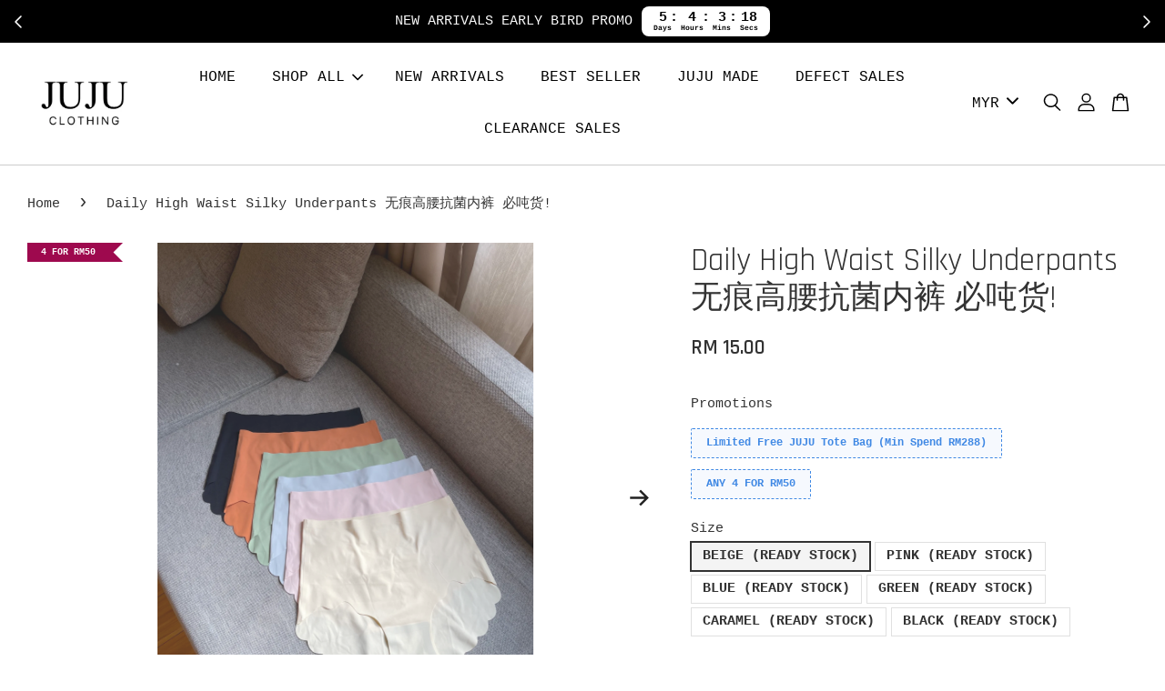

--- FILE ---
content_type: text/html; charset=UTF-8
request_url: https://www.jujuonlineofficial.com/products/-cn1-daily-high-waist-silky-underpants
body_size: 39773
content:
<!doctype html>
<!--[if lt IE 7]><html class="no-js lt-ie9 lt-ie8 lt-ie7" lang="en"> <![endif]-->
<!--[if IE 7]><html class="no-js lt-ie9 lt-ie8" lang="en"> <![endif]-->
<!--[if IE 8]><html class="no-js lt-ie9" lang="en"> <![endif]-->
<!--[if IE 9 ]><html class="ie9 no-js"> <![endif]-->
<!--[if (gt IE 9)|!(IE)]><!--> <html class="no-js"> <!--<![endif]-->
<head>

  <!-- Basic page needs ================================================== -->
  <meta charset="utf-8">
  <meta http-equiv="X-UA-Compatible" content="IE=edge,chrome=1">

  
  <link rel="icon" href="https://cdn.store-assets.com/s/704837/f/16207600.jpeg" />
  

  <!-- Title and description ================================================== -->
  <title>
  Daily High Waist Silky Underpants 无痕高腰抗菌内裤 必吨货! &ndash; JUJU CLOTHING
  </title>

  

  <!-- Social meta ================================================== -->
  

  <meta property="og:type" content="product">
  <meta property="og:title" content="Daily High Waist Silky Underpants 无痕高腰抗菌内裤 必吨货!">
  <meta property="og:url" content="https://www.jujuonlineofficial.com/products/-cn1-daily-high-waist-silky-underpants">
  
  <meta property="og:image" content="https://cdn.store-assets.com/s/704837/i/59925308.jpeg">
  <meta property="og:image:secure_url" content="https://cdn.store-assets.com/s/704837/i/59925308.jpeg">
  
  <meta property="og:image" content="https://cdn.store-assets.com/s/704837/i/59925293.jpeg">
  <meta property="og:image:secure_url" content="https://cdn.store-assets.com/s/704837/i/59925293.jpeg">
  
  <meta property="og:image" content="https://cdn.store-assets.com/s/704837/i/59925303.jpeg">
  <meta property="og:image:secure_url" content="https://cdn.store-assets.com/s/704837/i/59925303.jpeg">
  
  <meta property="og:price:amount" content="15">
  <meta property="og:price:currency" content="MYR">


<meta property="og:description" content="Customade Plus Size Clothing (XL-5XL)">
<meta property="og:site_name" content="JUJU CLOTHING">



  <meta name="twitter:card" content="summary">




  <meta name="twitter:title" content="Daily High Waist Silky Underpants 无痕高腰抗菌内裤 必吨货!">
  <meta name="twitter:description" content="High Waist 64-98cm Hips 78-118cm Length 30cmModel wearing FREE SIZE (High Waist 92cm Hips 108cm)小高腰设计 遮小肚肚加宽内裆 抗菌内裆高定冰丝面料 弹力很大 不卡pp不夹大腿必须吨货 只有定做一批 建议直接入手10-20件！MEASUREMENT GUIDELINECARE GUIDELINESUGGE">
  <meta name="twitter:image" content="">
  <meta name="twitter:image:width" content="480">
  <meta name="twitter:image:height" content="480">




  <!-- Helpers ================================================== -->
  <link rel="canonical" href="https://www.jujuonlineofficial.com/products/-cn1-daily-high-waist-silky-underpants">
  <meta name="viewport" content="width=device-width, initial-scale=1.0, minimum-scale=1.0, maximum-scale=3.0">
  <meta name="theme-color" content="">

  <!-- CSS ================================================== -->
  <link href="https://store-themes.easystore.co/704837/themes/2877/assets/timber.css?t=1768935614" rel="stylesheet" type="text/css" media="screen" />
  <link href="https://store-themes.easystore.co/704837/themes/2877/assets/theme.css?t=1768935614" rel="stylesheet" type="text/css" media="screen" />

  



<link href="https://fonts.googleapis.com/css?family=Rajdhani:400,600&display=swap" rel="stylesheet">


  <script src="//ajax.googleapis.com/ajax/libs/jquery/1.11.0/jquery.min.js" type="text/javascript" ></script>
  <!-- Header hook for plugins ================================================== -->
  
<!-- ScriptTags -->
<script>window.__st={'p': 'product', 'cid': ''};</script><script src='/assets/events.js'></script><script>(function(){function asyncLoad(){var urls=['/assets/traffic.js?v=1','https://apps.easystore.co/facebook-login/script.js?shop=jujuclothing.easy.co'];for(var i=0;i<urls.length;i++){var s=document.createElement('script');s.type='text/javascript';s.async=true;s.src=urls[i];var x=document.getElementsByTagName('script')[0];x.parentNode.insertBefore(s, x);}}window.attachEvent ? window.attachEvent('onload', asyncLoad) : window.addEventListener('load', asyncLoad, false);})();</script>
<!-- /ScriptTags -->


  
<!--[if lt IE 9]>
<script src="//cdnjs.cloudflare.com/ajax/libs/html5shiv/3.7.2/html5shiv.min.js" type="text/javascript" ></script>
<script src="https://store-themes.easystore.co/704837/themes/2877/assets/respond.min.js?t=1768935614" type="text/javascript" ></script>
<link href="https://store-themes.easystore.co/704837/themes/2877/assets/respond-proxy.html" id="respond-proxy" rel="respond-proxy" />
<link href="//www.jujuonlineofficial.com/search?q=a02c4322ae6509ddcbd9fcb42facf91d" id="respond-redirect" rel="respond-redirect" />
<script src="//www.jujuonlineofficial.com/search?q=a02c4322ae6509ddcbd9fcb42facf91d" type="text/javascript"></script>
<![endif]-->



  <script src="https://store-themes.easystore.co/704837/themes/2877/assets/modernizr.min.js?t=1768935614" type="text/javascript" ></script>

  
  
  <script>
  (function(i,s,o,g,r,a,m){i['GoogleAnalyticsObject']=r;i[r]=i[r]||function(){
  (i[r].q=i[r].q||[]).push(arguments)},i[r].l=1*new Date();a=s.createElement(o),
  m=s.getElementsByTagName(o)[0];a.async=1;a.src=g;m.parentNode.insertBefore(a,m)
  })(window,document,'script','https://www.google-analytics.com/analytics.js','ga');

  ga('create', '', 'auto','myTracker');
  ga('myTracker.send', 'pageview');

  </script>
  
<!-- Snippet:global/head: Product Property 進階規格選項 -->

                <script src="https://apps.easystore.co/assets/js/product-property/properties.js?v2.03"></script>
                <link type="text/css" rel="stylesheet" href="https://apps.easystore.co/assets/css/product-property/main.css?v2.03">
              
<!-- /Snippet -->

</head>

<body id="daily-high-waist-silky-underpants------------------------------------" class="template-product  has-sticky-btm-bar" >

  <ul id="MobileNav" class="mobile-nav">
  
  <li class="mobile-nav_icon-x has-currency-picker">
    
      


<label class="currency-picker__wrapper">
  <!-- <span class="currency-picker__label">Pick a currency</span> -->
  <svg class="svg-icon" id="Layer_1" data-name="Layer 1" xmlns="http://www.w3.org/2000/svg" viewBox="0 0 100 100"><title>arrow down</title><path d="M50,78.18A7.35,7.35,0,0,1,44.82,76L3.15,34.36A7.35,7.35,0,1,1,13.55,24L50,60.44,86.45,24a7.35,7.35,0,1,1,10.4,10.4L55.21,76A7.32,7.32,0,0,1,50,78.18Z"/></svg>
  <select class="currency-picker" name="currencies" style="display: inline; width: auto; vertical-align: inherit;">
  <option value="MYR" selected="selected">MYR</option>
  
    
  
    
    <option value="SGD">SGD</option>
    
  
    
  
  </select>
</label>



  	
  	<span class="MobileNavTrigger icon icon-x"></span>
  </li>
  
  
  <li class="mobile-nav__link" aria-haspopup="true">
    
    <a href="/" >
      HOME
    </a>
    
  </li>
  
  
  <li class="mobile-nav__link" aria-haspopup="true">
    
    
    <a href="/collections/all" class="mobile-nav__parent-link">
      SHOP ALL
    </a>
    <span class="mobile-nav__sublist-trigger">
      <span class="icon-fallback-text mobile-nav__sublist-expand">
  <span class="icon icon-plus" aria-hidden="true"></span>
  <span class="fallback-text">+</span>
</span>
<span class="icon-fallback-text mobile-nav__sublist-contract">
  <span class="icon icon-minus" aria-hidden="true"></span>
  <span class="fallback-text">-</span>
</span>

    </span>
    <ul class="mobile-nav__sublist">
      
      
      <li class="mobile-nav__sublist-link" aria-haspopup="true">
        
        <a href="/collections/new-arrival" >
          New Arrivals
        </a>
        
      </li>
      
      
      <li class="mobile-nav__sublist-link" aria-haspopup="true">
        
        <a href="/collections/hot-selling" >
          Best Seller
        </a>
        
      </li>
      
      
      <li class="mobile-nav__sublist-link" aria-haspopup="true">
        
        <a href="/collections/cny-collection" >
          CNY COLLECTION
        </a>
        
      </li>
      
      
      <li class="mobile-nav__sublist-link" aria-haspopup="true">
        
        <a href="/collections/juju-made" >
          JUJU MADE
        </a>
        
      </li>
      
      
      <li class="mobile-nav__sublist-link" aria-haspopup="true">
        
        <a href="/collections/top" >
          Top
        </a>
        
      </li>
      
      
      <li class="mobile-nav__sublist-link" aria-haspopup="true">
        
        <a href="/collections/bottom" >
          Bottom
        </a>
        
      </li>
      
      
      <li class="mobile-nav__sublist-link" aria-haspopup="true">
        
        <a href="/collections/dress" >
          Dress/Set Wear/One Piece
        </a>
        
      </li>
      
      
      <li class="mobile-nav__sublist-link" aria-haspopup="true">
        
        <a href="/collections/outer-jacket-cardigan" >
          Cardigan/Blazer
        </a>
        
      </li>
      
      
      <li class="mobile-nav__sublist-link" aria-haspopup="true">
        
        <a href="/collections/bra" >
          Love Collection Wireless Bra 
        </a>
        
      </li>
      
      
      <li class="mobile-nav__sublist-link" aria-haspopup="true">
        
        <a href="/collections/carrot-s-top-pick" >
          Carrot’s Top Pick
        </a>
        
      </li>
      
      
      <li class="mobile-nav__sublist-link" aria-haspopup="true">
        
        <a href="/collections/defect-sales" >
          DEFECT SALES
        </a>
        
      </li>
      
      
      <li class="mobile-nav__sublist-link" aria-haspopup="true">
        
        <a href="/collections/clearance-sales" >
          CLEARANCE SALES
        </a>
        
      </li>
      
    </ul>
    
  </li>
  
  
  <li class="mobile-nav__link" aria-haspopup="true">
    
    <a href="/collections/new-arrival" >
      NEW ARRIVALS
    </a>
    
  </li>
  
  
  <li class="mobile-nav__link" aria-haspopup="true">
    
    <a href="/collections/hot-selling" >
      BEST SELLER
    </a>
    
  </li>
  
  
  <li class="mobile-nav__link" aria-haspopup="true">
    
    <a href="/collections/juju-made" >
      JUJU MADE
    </a>
    
  </li>
  
  
  <li class="mobile-nav__link" aria-haspopup="true">
    
    <a href="/collections/defect-sales" >
      DEFECT SALES
    </a>
    
  </li>
  
  
  <li class="mobile-nav__link" aria-haspopup="true">
    
    <a href="/collections/clearance-sales" >
      CLEARANCE SALES
    </a>
    
  </li>
  

  

  
  
  
  <li class="mobile-nav__link">
    <a href="/account/login">Log in</a>
  </li>
  
  <li class="mobile-nav__link">
    <a href="/account/register">Create account</a>
  </li>
  
  
  
  
  <li class="mobile-nav__link header-bar__search-wrapper">
    
    <div class="header-bar__module header-bar__search mobile-nav_search">
      
  <form action="/search" method="get" class="header-bar__search-form clearfix" role="search">
    
    <button type="submit" class="btn icon-fallback-text header-bar__search-submit">
      <span class="icon icon-search" aria-hidden="true"></span>
      <span class="fallback-text">Search</span>
    </button>
    <input type="search" name="q" value="" aria-label="Search" class="header-bar__search-input" placeholder="Search" autocomplete="off">
    <div class="dropdown" id="searchDropdown"></div>
    <input type="hidden" name="search_history" id="search_history">
  </form>




<script>
  var _search_history_listings = ""
  if(_search_history_listings != "") localStorage.setItem('searchHistory', JSON.stringify(_search_history_listings));

  function clearAll() {
    localStorage.removeItem('searchHistory');
  
    var customer = "";
    if(customer) {
      // Your logic to clear all data or call an endpoint
      fetch('/account/search_histories', {
          method: 'DELETE',
          headers: {
            "Content-Type": "application/json",
            "X-Requested-With": "XMLHttpRequest"
          },
          body: JSON.stringify({
            _token: "O1U8ZwwWGmXt4Bf7LyDdRpwPukEtw7SyR1fdmC0b"
          }),
      })
      .then(response => response.json())
    }
  }
  // End - store view history in local storage
  
  // search history dropdown  
  var searchInputs = document.querySelectorAll('input[type=search]');
  
  if(searchInputs.length > 0) {
    
    searchInputs.forEach((searchInput)=>{
    
      searchInput.addEventListener('focus', function() {
        var searchDropdown = searchInput.closest('form').querySelector('#searchDropdown');
        searchDropdown.innerHTML = ''; // Clear existing items
  
        // retrieve data from local storage
        var searchHistoryData = JSON.parse(localStorage.getItem('searchHistory')) || [];
  
        // Convert JSON to string
        var search_history_json = JSON.stringify(searchHistoryData);
  
        // Set the value of the hidden input
        searchInput.closest('form').querySelector("#search_history").value = search_history_json;
  
        // create dropdown items
        var clearAllItem = document.createElement('div');
        clearAllItem.className = 'dropdown-item clear-all';
        clearAllItem.textContent = 'Clear';
        clearAllItem.addEventListener('click', function() {
            clearAll();
            searchDropdown.style.display = 'none';
            searchInput.classList.remove('is-focus');
        });
        searchDropdown.appendChild(clearAllItem);
  
        // create dropdown items
        searchHistoryData.forEach(function(item) {
          var dropdownItem = document.createElement('div');
          dropdownItem.className = 'dropdown-item';
          dropdownItem.textContent = item.term;
          dropdownItem.addEventListener('click', function() {
            searchInput.value = item.term;
            searchInput.closest('form').submit();
            searchDropdown.style.display = 'none';
          });
          searchDropdown.appendChild(dropdownItem);
        });
  
        if(searchHistoryData.length > 0){
          // display the dropdown
          searchInput.classList.add('is-focus');
          document.body.classList.add('search-input-focus');
          searchDropdown.style.display = 'block';
        }
      });
  
      searchInput.addEventListener("focusout", (event) => {
        var searchDropdown = searchInput.closest('form').querySelector('#searchDropdown');
        searchInput.classList.remove('is-focus');
        searchDropdown.classList.add('transparent');
        setTimeout(()=>{
          searchDropdown.style.display = 'none';
          searchDropdown.classList.remove('transparent');
          document.body.classList.remove('search-input-focus');
        }, 400);
      });
    })
  }
  // End - search history dropdown
</script>
    </div>
    
  </li>
  
  
</ul>
<div id="MobileNavOutside" class="mobile-nav-outside"></div>


<div id="PageContainer" class="page-container">
  
<!-- Snippet:global/body_start: Announcement Bar -->
<link rel="stylesheet" href="https://apps.easystore.co/assets/css/annoucement-bar/slider.css?v1.01">

<input type="hidden" id="total_announcement_left" name="total_announcement_left" value="5">
<input type="hidden" id="locale" name="locale" value="en_US">

<slider-announcement-bar-app id="announcement-bar" name="announcement-bar" style="
    border: unset;
    padding: 4px 0px;
    margin: 0px;
    z-index:2999;
    background:rgb(0, 0, 0);
    color:rgb(250, 250, 250);
    position: -webkit-sticky; position: sticky; top: 0;
">

  <div style="
    display: flex;
    justify-content: space-between;
    align-items: center;
    padding: 0px 0px;
    border-top: 0px;
    border-bottom: 0px;
    border-color: transparent;
  ">
    <div style="height: 24px;">
            <a id="previous-announcement-bar-button" class="announcement-bar-direction-button" type="button" name="previous" style="height: 24px;">
        <svg xmlns="http://www.w3.org/2000/svg" class="icon icon-tabler icon-tabler-chevron-left" width="24" height="24" viewBox="0 0 24 24" stroke-width="1.5" stroke="white" fill="none" stroke-linecap="round" stroke-linejoin="round">
          <path stroke="none" d="M0 0h24v24H0z" fill="none" />
          <polyline points="15 6 9 12 15 18" />
        </svg>
      </a>
          </div>

    <ul style="flex-grow: 2; margin: 0px;">
            <li id="announcement_bar_0" style="
          display: flex;
          justify-content: center;
          align-items: center;
          flex-wrap: wrap;
          margin: 0px;
          width: 100%;
          word-wrap: break-word;
        ">
        NEW ARRIVALS EARLY BIRD PROMO
                        <div id='announcementBar_countdown_0' class="announcementBar_timer style_2" style="color: rgb(0, 0, 0); background: rgb(255, 255, 255); display: none;">
        </div>
                <input type="hidden" id="expired_at_0" name="expired_at_0" value="2026-01-25 23:59">
      </li>
            <li id="announcement_bar_1" style="
          display: flex;
          justify-content: center;
          align-items: center;
          flex-wrap: wrap;
          margin: 0px;
          width: 100%;
          word-wrap: break-word;
        ">
        ALL SALE ITEMS are strictly not exchangeable / returnable
                        <input type="hidden" id="expired_at_1" name="expired_at_1" value="2023-09-09 00:00">
      </li>
            <li id="announcement_bar_2" style="
          display: flex;
          justify-content: center;
          align-items: center;
          flex-wrap: wrap;
          margin: 0px;
          width: 100%;
          word-wrap: break-word;
        ">
        Monday to Friday 9:00 AM — 6:00 PM (excluding public holidays)
                        <input type="hidden" id="expired_at_2" name="expired_at_2" value="2025-11-10 00:00">
      </li>
            <li id="announcement_bar_3" style="
          display: flex;
          justify-content: center;
          align-items: center;
          flex-wrap: wrap;
          margin: 0px;
          width: 100%;
          word-wrap: break-word;
        ">
        FREE SHIPPING WM RM180 EM RM300
                        <input type="hidden" id="expired_at_3" name="expired_at_3" value="2025-12-12 00:00">
      </li>
            <li id="announcement_bar_4" style="
          display: flex;
          justify-content: center;
          align-items: center;
          flex-wrap: wrap;
          margin: 0px;
          width: 100%;
          word-wrap: break-word;
        ">
        READY STOCK order will be fulfilled in 5 working days【Peak Season 不接急单】
                        <input type="hidden" id="expired_at_4" name="expired_at_4" value="2026-01-09 00:00">
      </li>
          </ul>

    <div style="display: flex;">
            <a id="next-announcement-bar-button" class="announcement-bar-direction-button" type="button" name="next" style="height: 24px;">
        <svg xmlns="http://www.w3.org/2000/svg" class="icon icon-tabler icon-tabler-chevron-right" width="24" height="24" viewBox="0 0 24 24" stroke-width="1.5" stroke="white" fill="none" stroke-linecap="round" stroke-linejoin="round">
          <path stroke="none" d="M0 0h24v24H0z" fill="none" />
          <polyline points="9 6 15 12 9 18" />
        </svg>
      </a>
                </div>
  </div>


</slider-announcement-bar-app>

<script>
  $(function() {
    var is_top_enabled =  1;

    const loadScript = function(url, callback) {
      const script = document.createElement("script");
      script.type = "text/javascript";
      // If the browser is Internet Explorer.
      if (script.readyState) {
        script.onreadystatechange = function() {
          if (script.readyState == "loaded" || script.readyState == "complete") {
            script.onreadystatechange = null;
            callback();
          }
        };
        // For any other browser.
      } else {
        script.onload = function() {
          callback();
        };
      }
      script.src = url;
      document.getElementsByTagName("head")[0].appendChild(script);
    };

    const announcementBarAppJS = function($) {

      $('#announcement-close-button').on('click', function() {
        $('#announcement-bar, #announcement-bar-top').hide();
        $('#easystore-section-header, .sticky-topbar').css('top', '');
      });
    }

    if (typeof jQuery === 'undefined') {
      loadScript('//ajax.googleapis.com/ajax/libs/jquery/1.11.2/jquery.min.js', function() {
        jQuery = jQuery.noConflict(true);
        announcementBarAppJS(jQuery);
      });
    } else {
      announcementBarAppJS(jQuery);
    }


    
    if(is_top_enabled){
      // Prevent announcement bar block header
      setTimeout(()=>{
        $('#easystore-section-header, .sticky-topbar').css('top', $('#announcement-bar').height()+'px');
      }, 2000);
    }
  });

  setInterval(function() {
    const total_announcement = "5"
    var total_announcement_left = $("#total_announcement_left").val();

    for (let i = 0; i <= total_announcement; i++) {
      const startDate = new Date();
      const endDateStr = $("#expired_at_" + i).val();
      const endDate = endDateStr == undefined ? new Date() : new Date(endDateStr.replace(/-/g, "/"));
      const seconds = (endDate.getTime() - startDate.getTime()) / 1000;

      const days = parseInt(seconds / 86400);
      const hours = parseInt((seconds % 86400) / 3600);
      const mins = parseInt((seconds % 86400 % 3600) / 60);
      const secs = parseInt((seconds % 86400 % 3600) % 60);

      // use to translate countdown unit
      // (translate based on the preferred language when save announcement bar setting)
      String.prototype.translate = function() {
        try {
          if ($("#locale").val() == "zh_TW") {
            if (this.toString() === 'day') {
              return "天";
            }
            if (this.toString() === 'hour') {
              return "小時";
            }
            if (this.toString() === 'min') {
              return "分鐘";
            }
            if (this.toString() === 'sec') {
              return "秒";
            }
          } else {
            if (this.toString() === 'day') {
              if (days > 0) {
                return "Days";
              } else {
                return "Day";
              }
            } else if (this.toString() === 'hour') {
              if (hours > 0) {
                return "Hours";
              } else {
                return "Hour";
              }
            } else if (this.toString() === 'min') {
              if (mins > 0) {
                return "Mins";
              } else {
                return "Min";
              }
            } else if (this.toString() === 'sec') {
              if (secs > 0) {
                return "Secs";
              } else {
                return "Sec";
              }
            }
          }
        } catch (error) {
          console.log("Some errors heres", error);
        }
      };

      const announcementBar_countdown = document.getElementById("announcementBar_countdown_" + i);
      if (announcementBar_countdown && seconds > 0) {

        $(announcementBar_countdown).show()
        announcementBar_countdown.innerHTML = `
          <div>
            ${days} <small>${'day'.translate()}</small>
          </div>
          <div>
            ${hours} <small>${'hour'.translate()}</small>
          </div>
          <div>
            ${mins} <small>${'min'.translate()}</small>
          </div>
          <div>
            ${secs} <small>${'sec'.translate()}</small>
          </div>
        `;


      } else if (announcementBar_countdown && seconds <= 0) {
        $("#announcement_bar_" + i).remove();
        total_announcement_left = total_announcement_left - 1;
        $("#total_announcement_left").val(total_announcement_left);
      }
    }

    showOrHide(total_announcement_left);
  }, 1000);


  function showOrHide(total_announcement_left) {
    if (total_announcement_left <= 1) {
      $("#previous-announcement-bar-button,#next-announcement-bar-button").hide();
    } else {
      $("#previous-announcement-bar-button,#next-announcement-bar-button").show();
    }

    if (total_announcement_left == 0) {
      $("#announcement-close-button").hide();
      $("#announcement-bar").hide();
      $('#announcement-bar-top').hide();
      $('#easystore-section-header, .sticky-topbar').css('top', '');
    }
  };

  let annoucementBarAutoMoveInterval = '';
  class AnnouncementBarAppSlider extends HTMLElement {
    constructor() {
      super();
      this.slider = this.querySelector('ul');
      this.sliderItems = this.querySelectorAll('li');
      this.prevButton = this.querySelector('a[name="previous"]');
      this.nextButton = this.querySelector('a[name="next"]');

      if (!this.slider || !this.nextButton) return;

      const resizeObserver = new ResizeObserver(entries => this.initPages());
      resizeObserver.observe(this.slider);

      this.slider.addEventListener('scroll', this.update.bind(this));
      this.prevButton.addEventListener('click', this.onButtonClick.bind(this));
      this.nextButton.addEventListener('click', this.onButtonClick.bind(this));


    }

    initPages() {
      const sliderItemsToShow = Array.from(this.sliderItems).filter(element => element.clientWidth > 0);
      this.sliderLastItem = sliderItemsToShow[sliderItemsToShow.length - 1];
      if (sliderItemsToShow.length === 0) return;
      this.slidesPerPage = Math.floor(this.slider.clientWidth / sliderItemsToShow[0].clientWidth);
      this.totalPages = sliderItemsToShow.length - this.slidesPerPage + 1;
      this.update();
      let self = this
      var total_announcement_left = $("#total_announcement_left").val();
      annoucementBarAutoMoveInterval = setInterval(function() {
        if (total_announcement_left > 1) {
          self.moveSlide('next')
        }
      }, 5000)
    }

    update() {
      this.currentPage = Math.round(this.slider.scrollLeft / this.sliderLastItem.clientWidth) + 1;
    }

    onButtonClick(event) {
      event.preventDefault();
      let self = this;
      self.moveSlide(event.currentTarget.name);
    }


    moveSlide(move_to) {

      clearInterval(annoucementBarAutoMoveInterval);
      let self = this;
      annoucementBarAutoMoveInterval = setInterval(function() {
        self.moveSlide('next');
      }, 5000)

      if (move_to === 'previous' && this.currentPage === 1) {
        this.slider.scrollTo({
          left: this.sliderLastItem.clientWidth * (this.totalPages - 1)
        });
      } else if (move_to === 'next' && this.currentPage === this.totalPages) {
        this.slider.scrollTo({
          left: 0
        });
      } else {
        const slideScrollPosition = move_to === 'next' ? this.slider.scrollLeft + this.sliderLastItem
          .clientWidth : this.slider.scrollLeft - this.sliderLastItem.clientWidth;
        this.slider.scrollTo({
          left: slideScrollPosition
        });
      }
    }

  }

  customElements.define('slider-announcement-bar-app', AnnouncementBarAppSlider);
</script>

<!-- /Snippet -->

<!-- Snippet:global/body_start: Console Extension -->
<div id='es_console' style='display: none;'>704837</div>
<!-- /Snippet -->

  
    <style>
  .search-modal__form{
    position: relative;
  }
  
  .dropdown-wrapper {
    position: relative;
  }
  
  .dropdown-wrapper:hover .dropdown {
    display: block;
  }
  
  .header-icon-nav .dropdown {
    left: -80px;
  }
  
  .dropdown {
    display: none;
    position: absolute;
    top: 100%;
    left: 0px;
    width: 100%;
    padding: 8px;
    background-color: #fff;
    z-index: 1000;
    border-radius: 5px;
    border: 1px solid rgba(var(--color-foreground), 1);
    border-top: none;
    overflow-x: hidden;
    overflow-y: auto;
    max-height: 350px;
    min-width: 150px;
    box-shadow: 0 0 5px rgba(0,0,0,0.1);
  }
    
  .dropdown a{
    text-decoration: none;
    color: #000 !important;
  }
  
  .dropdown-item {
    padding: 0.4rem 2rem;
    cursor: pointer;
    line-height: 1.4;
    overflow: hidden;
    text-overflow: ellipsis;
    white-space: nowrap;
  }
  
  .dropdown-item:hover{
    background-color: #f3f3f3;
  }
  
  .search__input.is-focus{
    border-radius: 15px;
    border-bottom-left-radius: 0;
    border-bottom-right-radius: 0;
    border: 1px solid rgba(var(--color-foreground), 1);
    border-bottom: none;
    box-shadow: none;
  }
  
  .clear-all {
    text-align: right;
    padding: 0 2rem 0.2rem;
    line-height: 1;
    font-size: 70%;
    margin-bottom: -2px;
  }
  
  .clear-all:hover{
    background-color: #fff;
  }
  
  .referral-notification {
    position: absolute;
    top: 100%;
    right: -12px;
    background: white;
    border: 1px solid #e0e0e0;
    border-radius: 8px;
    box-shadow: 0 4px 12px rgba(0, 0, 0, 0.15);
    width: 280px;
    z-index: 1000;
    padding: 16px;
    margin-top: 8px;
    font-size: 14px;
    line-height: 1.4;
  }
  
  .referral-notification::before {
    content: '';
    position: absolute;
    top: -8px;
    right: 20px;
    width: 0;
    height: 0;
    border-left: 8px solid transparent;
    border-right: 8px solid transparent;
    border-bottom: 8px solid white;
  }
  
  .referral-notification::after {
    content: '';
    position: absolute;
    top: -9px;
    right: 20px;
    width: 0;
    height: 0;
    border-left: 8px solid transparent;
    border-right: 8px solid transparent;
    border-bottom: 8px solid #e0e0e0;
  }
  
  .referral-notification h4 {
    margin: 0 0 8px 0;
    color: #2196F3;
    font-size: 16px;
    font-weight: 600;
  }
  
  .referral-notification p {
    margin: 0 0 12px 0;
    color: #666;
  }
  
  .referral-notification .referral-code {
    background: #f5f5f5;
    padding: 8px;
    border-radius: 4px;
    font-family: monospace;
    font-size: 13px;
    text-align: center;
    margin: 8px 0;
    border: 1px solid #ddd;
  }
  
  .referral-notification .close-btn {
    position: absolute;
    top: 8px;
    right: 8px;
    background: none;
    border: none;
    font-size: 18px;
    color: #999;
    cursor: pointer;
    padding: 0;
    width: 20px;
    height: 20px;
    line-height: 1;
  }
  
  .referral-notification .close-btn:hover {
    color: #333;
  }
  
  .referral-notification .action-btn {
    background: #2196F3;
    color: white;
    border: none;
    padding: 8px 16px;
    border-radius: 4px;
    cursor: pointer;
    font-size: 12px;
    margin-right: 8px;
    margin-top: 8px;
  }
  
  .referral-notification .action-btn:hover {
    background: #1976D2;
  }
  
  .referral-notification .dismiss-btn {
    background: transparent;
    color: #666;
    border: 1px solid #ddd;
    padding: 8px 16px;
    border-radius: 4px;
    cursor: pointer;
    font-size: 12px;
    margin-top: 8px;
  }
  
  .referral-notification .dismiss-btn:hover {
    background: #f5f5f5;
  }
  .referral-modal__dialog {
    transform: translate(-50%, 0);
    transition: transform var(--duration-default) ease, visibility 0s;
    z-index: 10000;
    position: fixed;
    top: 20vh;
    left: 50%;
    width: 100%;
    max-width: 350px;
    box-shadow: 0 4px 12px rgba(0, 0, 0, 0.15);
    border-radius: 12px;
    background-color: #fff;
    color: #000;
    padding: 20px;
    text-align: center;
  }
  .modal-overlay.referral-modal-overlay {
    position: fixed;
    top: 0;
    left: 0;
    width: 100%;
    height: 100%;
    background-color: rgba(0, 0, 0, 0.7);
    z-index: 2001;
    display: block;
    opacity: 1;
    transition: opacity var(--duration-default) ease, visibility 0s;
  }
</style>

<header class="header-bar  sticky-topbar">
  <div class="header-bg-wrapper">
    <div class="header-wrapper wrapper">
      

      <div class="logo-header" role="banner">

              
                    <div class="h1 site-header__logo" itemscope itemtype="http://schema.org/Organization">
              
                    
                        
                      	
                          <a href="/" class="logo-wrapper" itemprop="url">
                            <img src="https://cdn.store-assets.com/s/704837/f/16207442.webp" alt="JUJU CLOTHING" itemprop="logo">
                          </a>
                        

                    
              
                </div>
              

      </div>

      <div class="header-nav-bar medium-down--hide">
          
<ul class="site-nav large--text-center" id="AccessibleNav">
  
    
    
      <li >
        <a href="/"  class="site-nav__link">HOME</a>
      </li>
    
  
    
    
      
      <li class="site-nav--has-dropdown" aria-haspopup="true">
        <a href="/collections/all"  class="site-nav__link">
          SHOP ALL
          <span class="arrow-icon">
            <svg id="Layer_1" data-name="Layer 1" xmlns="http://www.w3.org/2000/svg" viewBox="0 0 100 100"><title>arrow down</title><path d="M50,78.18A7.35,7.35,0,0,1,44.82,76L3.15,34.36A7.35,7.35,0,1,1,13.55,24L50,60.44,86.45,24a7.35,7.35,0,1,1,10.4,10.4L55.21,76A7.32,7.32,0,0,1,50,78.18Z"/></svg>
          </span>
        </a>
        <ul class="site-nav__dropdown">
          
            
            
              <li >
                <a href="/collections/new-arrival"  class="site-nav__link">New Arrivals</a>
              </li>
            
          
            
            
              <li >
                <a href="/collections/hot-selling"  class="site-nav__link">Best Seller</a>
              </li>
            
          
            
            
              <li >
                <a href="/collections/cny-collection"  class="site-nav__link">CNY COLLECTION</a>
              </li>
            
          
            
            
              <li >
                <a href="/collections/juju-made"  class="site-nav__link">JUJU MADE</a>
              </li>
            
          
            
            
              <li >
                <a href="/collections/top"  class="site-nav__link">Top</a>
              </li>
            
          
            
            
              <li >
                <a href="/collections/bottom"  class="site-nav__link">Bottom</a>
              </li>
            
          
            
            
              <li >
                <a href="/collections/dress"  class="site-nav__link">Dress/Set Wear/One Piece</a>
              </li>
            
          
            
            
              <li >
                <a href="/collections/outer-jacket-cardigan"  class="site-nav__link">Cardigan/Blazer</a>
              </li>
            
          
            
            
              <li >
                <a href="/collections/bra"  class="site-nav__link">Love Collection Wireless Bra </a>
              </li>
            
          
            
            
              <li >
                <a href="/collections/carrot-s-top-pick"  class="site-nav__link">Carrot’s Top Pick</a>
              </li>
            
          
            
            
              <li >
                <a href="/collections/defect-sales"  class="site-nav__link">DEFECT SALES</a>
              </li>
            
          
            
            
              <li >
                <a href="/collections/clearance-sales"  class="site-nav__link">CLEARANCE SALES</a>
              </li>
            
          
        </ul>
      </li>
    
  
    
    
      <li >
        <a href="/collections/new-arrival"  class="site-nav__link">NEW ARRIVALS</a>
      </li>
    
  
    
    
      <li >
        <a href="/collections/hot-selling"  class="site-nav__link">BEST SELLER</a>
      </li>
    
  
    
    
      <li >
        <a href="/collections/juju-made"  class="site-nav__link">JUJU MADE</a>
      </li>
    
  
    
    
      <li >
        <a href="/collections/defect-sales"  class="site-nav__link">DEFECT SALES</a>
      </li>
    
  
    
    
      <li >
        <a href="/collections/clearance-sales"  class="site-nav__link">CLEARANCE SALES</a>
      </li>
    
  
  
  
      
        
          
        
          
        
      
  
  
  
</ul>

      </div>

      <div class="desktop-header-nav medium-down--hide">


        <div class="header-subnav">
          


<label class="currency-picker__wrapper">
  <!-- <span class="currency-picker__label">Pick a currency</span> -->
  <svg class="svg-icon" id="Layer_1" data-name="Layer 1" xmlns="http://www.w3.org/2000/svg" viewBox="0 0 100 100"><title>arrow down</title><path d="M50,78.18A7.35,7.35,0,0,1,44.82,76L3.15,34.36A7.35,7.35,0,1,1,13.55,24L50,60.44,86.45,24a7.35,7.35,0,1,1,10.4,10.4L55.21,76A7.32,7.32,0,0,1,50,78.18Z"/></svg>
  <select class="currency-picker" name="currencies" style="display: inline; width: auto; vertical-align: inherit;">
  <option value="MYR" selected="selected">MYR</option>
  
    
  
    
    <option value="SGD">SGD</option>
    
  
    
  
  </select>
</label>





          <div class="header-icon-nav">

                

                


                
                  
                    <div class="header-bar__module">
                      
  <a class="popup-with-form" href="#search-form">
    



	<svg class="icon-search svg-icon" id="Layer_1" data-name="Layer 1" xmlns="http://www.w3.org/2000/svg" viewBox="0 0 100 100"><title>icon-search</title><path d="M68.5,65.87a35.27,35.27,0,1,0-5.4,4.5l23.11,23.1a3.5,3.5,0,1,0,5-4.94ZM14.82,41A28.47,28.47,0,1,1,43.28,69.43,28.5,28.5,0,0,1,14.82,41Z"/></svg>    

  

  </a>



<!-- form itself -->
<div id="search-form" class="white-popup-block mfp-hide popup-search">
  <div class="popup-search-content">
    <form action="/search" method="get" class="input-group search-bar" role="search">
      
      <input type="search" name="q" value="" placeholder="Search" class="input-group-field" aria-label="Search" placeholder="Search" autocomplete="off">
      <div class="dropdown" id="searchDropdown"></div>
      <input type="hidden" name="search_history" id="search_history">
      <span class="input-group-btn">
        <button type="submit" class="btn icon-fallback-text">
          <span class="icon icon-search" aria-hidden="true"></span>
          <span class="fallback-text">Search</span>
        </button>
      </span>
    </form>
  </div>
</div>

<script src="https://store-themes.easystore.co/704837/themes/2877/assets/magnific-popup.min.js?t=1768935614" type="text/javascript" ></script>
<script>
$(document).ready(function() {
	$('.popup-with-form').magnificPopup({
		type: 'inline',
		preloader: false,
		focus: '#name',
      	mainClass: 'popup-search-bg-wrapper',

		// When elemened is focused, some mobile browsers in some cases zoom in
		// It looks not nice, so we disable it:
		callbacks: {
			beforeOpen: function() {
				if($(window).width() < 700) {
					this.st.focus = false;
				} else {
					this.st.focus = '#name';
				}
			}
		}
	});
  	$('.popup-search-content').click(function(event) {
      	if($(event.target).attr('class') == "popup-search-content") {
          $.magnificPopup.close();
        }
    });
});
</script>


<script>
  var _search_history_listings = ""
  if(_search_history_listings != "") localStorage.setItem('searchHistory', JSON.stringify(_search_history_listings));

  function clearAll() {
    localStorage.removeItem('searchHistory');
  
    var customer = "";
    if(customer) {
      // Your logic to clear all data or call an endpoint
      fetch('/account/search_histories', {
          method: 'DELETE',
          headers: {
            "Content-Type": "application/json",
            "X-Requested-With": "XMLHttpRequest"
          },
          body: JSON.stringify({
            _token: "O1U8ZwwWGmXt4Bf7LyDdRpwPukEtw7SyR1fdmC0b"
          }),
      })
      .then(response => response.json())
    }
  }
  // End - store view history in local storage
  
  // search history dropdown  
  var searchInputs = document.querySelectorAll('input[type=search]');
  
  if(searchInputs.length > 0) {
    
    searchInputs.forEach((searchInput)=>{
    
      searchInput.addEventListener('focus', function() {
        var searchDropdown = searchInput.closest('form').querySelector('#searchDropdown');
        searchDropdown.innerHTML = ''; // Clear existing items
  
        // retrieve data from local storage
        var searchHistoryData = JSON.parse(localStorage.getItem('searchHistory')) || [];
  
        // Convert JSON to string
        var search_history_json = JSON.stringify(searchHistoryData);
  
        // Set the value of the hidden input
        searchInput.closest('form').querySelector("#search_history").value = search_history_json;
  
        // create dropdown items
        var clearAllItem = document.createElement('div');
        clearAllItem.className = 'dropdown-item clear-all';
        clearAllItem.textContent = 'Clear';
        clearAllItem.addEventListener('click', function() {
            clearAll();
            searchDropdown.style.display = 'none';
            searchInput.classList.remove('is-focus');
        });
        searchDropdown.appendChild(clearAllItem);
  
        // create dropdown items
        searchHistoryData.forEach(function(item) {
          var dropdownItem = document.createElement('div');
          dropdownItem.className = 'dropdown-item';
          dropdownItem.textContent = item.term;
          dropdownItem.addEventListener('click', function() {
            searchInput.value = item.term;
            searchInput.closest('form').submit();
            searchDropdown.style.display = 'none';
          });
          searchDropdown.appendChild(dropdownItem);
        });
  
        if(searchHistoryData.length > 0){
          // display the dropdown
          searchInput.classList.add('is-focus');
          document.body.classList.add('search-input-focus');
          searchDropdown.style.display = 'block';
        }
      });
  
      searchInput.addEventListener("focusout", (event) => {
        var searchDropdown = searchInput.closest('form').querySelector('#searchDropdown');
        searchInput.classList.remove('is-focus');
        searchDropdown.classList.add('transparent');
        setTimeout(()=>{
          searchDropdown.style.display = 'none';
          searchDropdown.classList.remove('transparent');
          document.body.classList.remove('search-input-focus');
        }, 400);
      });
    })
  }
  // End - search history dropdown
</script>
                    </div>
                  
                




                
                  <div class="header-bar__module dropdown-wrapper">
                    
                      <a href="/account/login">



    <svg class="svg-icon" id="Layer_1" data-name="Layer 1" xmlns="http://www.w3.org/2000/svg" viewBox="0 0 100 100"><title>icon-profile</title><path d="M50,51.8A24.4,24.4,0,1,0,25.6,27.4,24.43,24.43,0,0,0,50,51.8ZM50,10A17.4,17.4,0,1,1,32.6,27.4,17.43,17.43,0,0,1,50,10Z"/><path d="M62.66,57.66H37.34a30.54,30.54,0,0,0-30.5,30.5V93.5a3.5,3.5,0,0,0,3.5,3.5H89.66a3.5,3.5,0,0,0,3.5-3.5V88.16A30.54,30.54,0,0,0,62.66,57.66ZM86.16,90H13.84V88.16a23.53,23.53,0,0,1,23.5-23.5H62.66a23.53,23.53,0,0,1,23.5,23.5Z"/></svg>

  
</a>

                      <!-- Referral Notification Popup for Desktop -->
                      <div id="referralNotification" class="referral-notification" style="display: none;">
                        <button class="close-btn" onclick="dismissReferralNotification()">&times;</button>
                        <div style="text-align: center; margin-bottom: 16px;">
                          <div style="width: 100px; height: 100px; margin: 0 auto;">
                            <img src="https://resources.easystore.co/storefront/icons/channels/vector_referral_program.svg">
                          </div>
                        </div>
                        <p id="referralSignupMessage" style="text-align: center; font-size: 14px; color: #666; margin: 0 0 20px 0;">
                          Your friend gifted you   credit! Sign up now to redeem.
                        </p>
                        <div style="text-align: center;">
                          <button class="btn" onclick="goToSignupPage()" style="width: 100%; color: #fff;">
                            Sign Up
                          </button>
                        </div>
                      </div>
                    
                  </div>
                

                <div class="header-bar__module cart-page-link-wrapper">
                  <span class="header-bar__sep" aria-hidden="true"></span>
                  <a class="CartDrawerTrigger cart-page-link">
                    



	<svg class="svg-icon" id="Layer_1" data-name="Layer 1" xmlns="http://www.w3.org/2000/svg" viewBox="0 0 100 100"><title>icon-bag</title><path d="M91.78,93.11,84.17,24.44a3.5,3.5,0,0,0-3.48-3.11H69.06C67.53,10.94,59.57,3,50,3S32.47,10.94,30.94,21.33H19.31a3.5,3.5,0,0,0-3.48,3.11L8.22,93.11A3.49,3.49,0,0,0,11.69,97H88.31a3.49,3.49,0,0,0,3.47-3.89ZM50,10c5.76,0,10.6,4.83,12,11.33H38.05C39.4,14.83,44.24,10,50,10ZM15.6,90l6.84-61.67h8.23v9.84a3.5,3.5,0,0,0,7,0V28.33H62.33v9.84a3.5,3.5,0,0,0,7,0V28.33h8.23L84.4,90Z"/></svg>	

  

                    <span class="cart-count header-bar__cart-count hidden-count">0</span>
                  </a>
                </div>

          </div>
        </div>



      </div>
      
	  <div class="mobile-header-icons large--hide">
        
        <div class="large--hide">
          
  <a class="popup-with-form" href="#search-form">
    



	<svg class="icon-search svg-icon" id="Layer_1" data-name="Layer 1" xmlns="http://www.w3.org/2000/svg" viewBox="0 0 100 100"><title>icon-search</title><path d="M68.5,65.87a35.27,35.27,0,1,0-5.4,4.5l23.11,23.1a3.5,3.5,0,1,0,5-4.94ZM14.82,41A28.47,28.47,0,1,1,43.28,69.43,28.5,28.5,0,0,1,14.82,41Z"/></svg>    

  

  </a>



<!-- form itself -->
<div id="search-form" class="white-popup-block mfp-hide popup-search">
  <div class="popup-search-content">
    <form action="/search" method="get" class="input-group search-bar" role="search">
      
      <input type="search" name="q" value="" placeholder="Search" class="input-group-field" aria-label="Search" placeholder="Search" autocomplete="off">
      <div class="dropdown" id="searchDropdown"></div>
      <input type="hidden" name="search_history" id="search_history">
      <span class="input-group-btn">
        <button type="submit" class="btn icon-fallback-text">
          <span class="icon icon-search" aria-hidden="true"></span>
          <span class="fallback-text">Search</span>
        </button>
      </span>
    </form>
  </div>
</div>

<script src="https://store-themes.easystore.co/704837/themes/2877/assets/magnific-popup.min.js?t=1768935614" type="text/javascript" ></script>
<script>
$(document).ready(function() {
	$('.popup-with-form').magnificPopup({
		type: 'inline',
		preloader: false,
		focus: '#name',
      	mainClass: 'popup-search-bg-wrapper',

		// When elemened is focused, some mobile browsers in some cases zoom in
		// It looks not nice, so we disable it:
		callbacks: {
			beforeOpen: function() {
				if($(window).width() < 700) {
					this.st.focus = false;
				} else {
					this.st.focus = '#name';
				}
			}
		}
	});
  	$('.popup-search-content').click(function(event) {
      	if($(event.target).attr('class') == "popup-search-content") {
          $.magnificPopup.close();
        }
    });
});
</script>


<script>
  var _search_history_listings = ""
  if(_search_history_listings != "") localStorage.setItem('searchHistory', JSON.stringify(_search_history_listings));

  function clearAll() {
    localStorage.removeItem('searchHistory');
  
    var customer = "";
    if(customer) {
      // Your logic to clear all data or call an endpoint
      fetch('/account/search_histories', {
          method: 'DELETE',
          headers: {
            "Content-Type": "application/json",
            "X-Requested-With": "XMLHttpRequest"
          },
          body: JSON.stringify({
            _token: "O1U8ZwwWGmXt4Bf7LyDdRpwPukEtw7SyR1fdmC0b"
          }),
      })
      .then(response => response.json())
    }
  }
  // End - store view history in local storage
  
  // search history dropdown  
  var searchInputs = document.querySelectorAll('input[type=search]');
  
  if(searchInputs.length > 0) {
    
    searchInputs.forEach((searchInput)=>{
    
      searchInput.addEventListener('focus', function() {
        var searchDropdown = searchInput.closest('form').querySelector('#searchDropdown');
        searchDropdown.innerHTML = ''; // Clear existing items
  
        // retrieve data from local storage
        var searchHistoryData = JSON.parse(localStorage.getItem('searchHistory')) || [];
  
        // Convert JSON to string
        var search_history_json = JSON.stringify(searchHistoryData);
  
        // Set the value of the hidden input
        searchInput.closest('form').querySelector("#search_history").value = search_history_json;
  
        // create dropdown items
        var clearAllItem = document.createElement('div');
        clearAllItem.className = 'dropdown-item clear-all';
        clearAllItem.textContent = 'Clear';
        clearAllItem.addEventListener('click', function() {
            clearAll();
            searchDropdown.style.display = 'none';
            searchInput.classList.remove('is-focus');
        });
        searchDropdown.appendChild(clearAllItem);
  
        // create dropdown items
        searchHistoryData.forEach(function(item) {
          var dropdownItem = document.createElement('div');
          dropdownItem.className = 'dropdown-item';
          dropdownItem.textContent = item.term;
          dropdownItem.addEventListener('click', function() {
            searchInput.value = item.term;
            searchInput.closest('form').submit();
            searchDropdown.style.display = 'none';
          });
          searchDropdown.appendChild(dropdownItem);
        });
  
        if(searchHistoryData.length > 0){
          // display the dropdown
          searchInput.classList.add('is-focus');
          document.body.classList.add('search-input-focus');
          searchDropdown.style.display = 'block';
        }
      });
  
      searchInput.addEventListener("focusout", (event) => {
        var searchDropdown = searchInput.closest('form').querySelector('#searchDropdown');
        searchInput.classList.remove('is-focus');
        searchDropdown.classList.add('transparent');
        setTimeout(()=>{
          searchDropdown.style.display = 'none';
          searchDropdown.classList.remove('transparent');
          document.body.classList.remove('search-input-focus');
        }, 400);
      });
    })
  }
  // End - search history dropdown
</script>
        </div>


        <!--  Mobile cart  -->
        <div class="large--hide">
          <a class="CartDrawerTrigger cart-page-link mobile-cart-page-link">
            



	<svg class="svg-icon" id="Layer_1" data-name="Layer 1" xmlns="http://www.w3.org/2000/svg" viewBox="0 0 100 100"><title>icon-bag</title><path d="M91.78,93.11,84.17,24.44a3.5,3.5,0,0,0-3.48-3.11H69.06C67.53,10.94,59.57,3,50,3S32.47,10.94,30.94,21.33H19.31a3.5,3.5,0,0,0-3.48,3.11L8.22,93.11A3.49,3.49,0,0,0,11.69,97H88.31a3.49,3.49,0,0,0,3.47-3.89ZM50,10c5.76,0,10.6,4.83,12,11.33H38.05C39.4,14.83,44.24,10,50,10ZM15.6,90l6.84-61.67h8.23v9.84a3.5,3.5,0,0,0,7,0V28.33H62.33v9.84a3.5,3.5,0,0,0,7,0V28.33h8.23L84.4,90Z"/></svg>	

  

            <span class="cart-count hidden-count">0</span>
          </a>
        </div>

        <!--  Mobile hamburger  -->
        <div class="large--hide">
          <a class="mobile-nav-trigger MobileNavTrigger">
            



    <svg class="svg-icon" id="Layer_1" data-name="Layer 1" xmlns="http://www.w3.org/2000/svg" viewBox="0 0 100 100"><title>icon-nav-menu</title><path d="M6.7,26.34H93a3.5,3.5,0,0,0,0-7H6.7a3.5,3.5,0,0,0,0,7Z"/><path d="M93.3,46.5H7a3.5,3.5,0,0,0,0,7H93.3a3.5,3.5,0,1,0,0-7Z"/><path d="M93.3,73.66H7a3.5,3.5,0,1,0,0,7H93.3a3.5,3.5,0,0,0,0-7Z"/></svg>

  

          </a>
        </div>
      
        
          
          <!-- Referral Notification Modal for Mobile -->
          <details-modal class="referral-modal" id="referralMobileModal">
            <details>
              <summary class="referral-modal__toggle" aria-haspopup="dialog" aria-label="Open referral modal" style="display: none;">
              </summary>
              <div class="modal-overlay referral-modal-overlay"></div>
              <div class="referral-modal__dialog" role="dialog" aria-modal="true" aria-label="Referral notification">
                <div class="referral-modal__content">
                  <button type="button" class="modal__close-button" aria-label="Close" onclick="closeMobileReferralModal()" style="position: absolute; top: 16px; right: 16px; background: none; border: none; font-size: 24px; cursor: pointer;">
                    &times;
                  </button>

                  <div style="margin-bottom: 24px;">
                    <div style="width: 120px; height: 120px; margin: 0 auto 20px;">
                      <img src="https://resources.easystore.co/storefront/icons/channels/vector_referral_program.svg" style="width: 100%; height: 100%;">
                    </div>
                  </div>

                  <p id="referralSignupMessageMobile" style="font-size: 16px; color: #333; margin: 0 0 30px 0; line-height: 1.5;">
                    Your friend gifted you   credit! Sign up now to redeem.
                  </p>

                  <button type="button" class="btn" onclick="goToSignupPageFromMobile()" style="width: 100%; color: #fff;">
                    Sign Up
                  </button>
                </div>
              </div>
            </details>
          </details-modal>
          
        
      
      </div>


    </div>
  </div>
</header>






    
    <main class="wrapper main-content" role="main">
      <div class="grid">
          <div class="grid__item">
            
  
            
<div itemscope itemtype="http://schema.org/Product">

  <meta itemprop="url" content="https://www.jujuonlineofficial.com/products/-cn1-daily-high-waist-silky-underpants">
  <meta itemprop="image" content="https://cdn.store-assets.com/s/704837/i/59925308.jpeg">
  

  <div class="section-header section-header--breadcrumb medium--hide small--hide">
    
<nav class="breadcrumb" role="navigation" aria-label="breadcrumbs">
  <a href="/" title="Back to the homepage">Home</a>

  

    
    <span aria-hidden="true" class="breadcrumb__sep">&rsaquo;</span>
    <span>Daily High Waist Silky Underpants 无痕高腰抗菌内裤 必吨货!</span>

  
</nav>


  </div>
  
  <div class="product-single">
    <div class="grid product-single__hero">
      <div class="grid__item large--seven-twelfths">
        
        <div id="ProductPhoto" class="product-slider flexslider-has-thumbs">
          <div id="overlayZoom"></div>
          
          <div class="flexslider transparent">
            <ul class="slides">
              
              <li data-thumb="https://cdn.store-assets.com/s/704837/i/59925308.jpeg" id="image-id-59925308">
                <div class="slide-img product-zoomable mfp-Images" data-image-id="59925308" data-image-type="Images" href="https://cdn.store-assets.com/s/704837/i/59925308.jpeg">
                  <img src="https://cdn.store-assets.com/s/704837/i/59925308.jpeg" alt="IMG_5898" onmousemove="zoomIn(event)" onmouseout="zoomOut()">
                </div>
              </li>
              
              <li data-thumb="https://cdn.store-assets.com/s/704837/i/59925293.jpeg" id="image-id-59925293">
                <div class="slide-img product-zoomable mfp-Images" data-image-id="59925293" data-image-type="Images" href="https://cdn.store-assets.com/s/704837/i/59925293.jpeg">
                  <img src="https://cdn.store-assets.com/s/704837/i/59925293.jpeg" alt="IMG_5901" onmousemove="zoomIn(event)" onmouseout="zoomOut()">
                </div>
              </li>
              
              <li data-thumb="https://cdn.store-assets.com/s/704837/i/59925303.jpeg" id="image-id-59925303">
                <div class="slide-img product-zoomable mfp-Images" data-image-id="59925303" data-image-type="Images" href="https://cdn.store-assets.com/s/704837/i/59925303.jpeg">
                  <img src="https://cdn.store-assets.com/s/704837/i/59925303.jpeg" alt="IMG_5900" onmousemove="zoomIn(event)" onmouseout="zoomOut()">
                </div>
              </li>
              
              <li data-thumb="https://cdn.store-assets.com/s/704837/i/59925307.jpeg" id="image-id-59925307">
                <div class="slide-img product-zoomable mfp-Images" data-image-id="59925307" data-image-type="Images" href="https://cdn.store-assets.com/s/704837/i/59925307.jpeg">
                  <img src="https://cdn.store-assets.com/s/704837/i/59925307.jpeg" alt="IMG_5899" onmousemove="zoomIn(event)" onmouseout="zoomOut()">
                </div>
              </li>
              
              <li data-thumb="https://cdn.store-assets.com/s/704837/i/59925313.jpeg" id="image-id-59925313">
                <div class="slide-img product-zoomable mfp-Images" data-image-id="59925313" data-image-type="Images" href="https://cdn.store-assets.com/s/704837/i/59925313.jpeg">
                  <img src="https://cdn.store-assets.com/s/704837/i/59925313.jpeg" alt="IMG_5902" onmousemove="zoomIn(event)" onmouseout="zoomOut()">
                </div>
              </li>
              
              <li data-thumb="https://cdn.store-assets.com/s/704837/i/59926017.jpeg" id="image-id-59926017">
                <div class="slide-img product-zoomable mfp-Images" data-image-id="59926017" data-image-type="Images" href="https://cdn.store-assets.com/s/704837/i/59926017.jpeg">
                  <img src="https://cdn.store-assets.com/s/704837/i/59926017.jpeg" alt="IMG_5914" onmousemove="zoomIn(event)" onmouseout="zoomOut()">
                </div>
              </li>
              
            </ul>
          </div>
          
        </div>


        
        <ul class="gallery hidden">
          
            
            
              <li data-image-id="59925308" class="gallery__item" data-mfp-src="https://cdn.store-assets.com/s/704837/i/59925308.jpeg">
              </li>
            

          
            
            
              <li data-image-id="59925293" class="gallery__item" data-mfp-src="https://cdn.store-assets.com/s/704837/i/59925293.jpeg">
              </li>
            

          
            
            
              <li data-image-id="59925303" class="gallery__item" data-mfp-src="https://cdn.store-assets.com/s/704837/i/59925303.jpeg">
              </li>
            

          
            
            
              <li data-image-id="59925307" class="gallery__item" data-mfp-src="https://cdn.store-assets.com/s/704837/i/59925307.jpeg">
              </li>
            

          
            
            
              <li data-image-id="59925313" class="gallery__item" data-mfp-src="https://cdn.store-assets.com/s/704837/i/59925313.jpeg">
              </li>
            

          
            
            
              <li data-image-id="59926017" class="gallery__item" data-mfp-src="https://cdn.store-assets.com/s/704837/i/59926017.jpeg">
              </li>
            

          
          
        </ul>
        

        
<!-- Snippet:product/content_left: Product Label -->
<span class="prodlabelv2-badge hide prodlabelv2-position prodlabelv2-ribbon prodlabelv2-top_left" style="background-color:rgb(158, 9, 78);color:rgb(255, 255, 255);font-size:10px;color:rgb(158, 9, 78);"><span class="prodlabelv2-badge-text" style="background-color:rgb(158, 9, 78);color:rgb(255, 255, 255);font-size:10px;">4 FOR RM50</span></span>
<!-- /Snippet -->

      </div>
      <div class="grid__item large--five-twelfths">
          <div class="product_option-detail option_tags-wrapper">

            
            <h1 itemprop="name">Daily High Waist Silky Underpants 无痕高腰抗菌内裤 必吨货!</h1>

            <div itemprop="offers" itemscope itemtype="http://schema.org/Offer">
              

              <meta itemprop="priceCurrency" content="MYR">
              <link itemprop="availability" href="https://schema.org/InStock">

              <div class="product-single__prices">
                <span id="ProductPrice" class="product-single__price" itemprop="price" content="15">
                  <span class=money data-ori-price='15.00'>RM 15.00 </span>
                </span>

                <s style="display: none;" id="ComparePrice" class="product-single__sale-price" data-expires="">
                  <span class=money data-ori-price='0.00'>RM 0.00 </span>
                </s>
                <span id="ComparePricePercent" class="product-single__sale-percent"></span>
              </div>

              <form action="/cart/add" method="post" enctype="multipart/form-data" data-addtocart='{"id":10042755,"name":"Daily High Waist Silky Underpants 无痕高腰抗菌内裤 必吨货!","sku":"","price":15.0,"quantity":1,"variant":"BEIGE (READY STOCK)","category":"Love Collection Wireless Bra ","brands":""}' id="AddToCartForm">
                <input type="hidden" name="_token" value="O1U8ZwwWGmXt4Bf7LyDdRpwPukEtw7SyR1fdmC0b">
                  <style>
.sf_promo-promo-label, #sf_promo-view-more-tag, .sf_promo-label-unclickable:hover {
    color: #4089e4
}
</style>
<div class="sf_promo-tag-wrapper">
    <div id="sf_promo-tag-label"></div>
    <div class="sf_promo-tag-container">
        <div id="sf_promo-tag"></div>
        <a id="sf_promo-view-more-tag" class="sf_promo-promo-label hide" onclick="getPromotionList(true)">View More</a>
    </div>
</div>

				<div class="product-option-wrapper">
                  




                  <select name="id" id="productSelect" class="product-single__variants">
                    
                      

                        <option  selected="selected"  data-sku="" value="51561007">BEIGE (READY STOCK) - <span class=money data-ori-price='1,500.00'>RM 1,500.00 </span></option>

                      
                    
                      

                        <option  data-sku="" value="51561008">PINK (READY STOCK) - <span class=money data-ori-price='1,500.00'>RM 1,500.00 </span></option>

                      
                    
                      

                        <option  data-sku="" value="51561009">BLUE (READY STOCK) - <span class=money data-ori-price='1,500.00'>RM 1,500.00 </span></option>

                      
                    
                      
                        <option disabled="disabled">
                          GREEN (READY STOCK) - Sold Out
                        </option>
                      
                    
                      
                        <option disabled="disabled">
                          CARAMEL (READY STOCK) - Sold Out
                        </option>
                      
                    
                      

                        <option  data-sku="" value="51561012">BLACK (READY STOCK) - <span class=money data-ori-price='1,500.00'>RM 1,500.00 </span></option>

                      
                    
                  </select>

                  
<!-- Snippet:product/field_middle: Product Property 進階規格選項 -->

 
  <div id="product-properties_10042755_1768967735" class="product-properties-wrapper"></div>

<!-- /Snippet -->

				
                  <div class="product-single__quantity">
                    <label for="Quantity">Quantity</label>
                    <div>
                      <div class="cart-qty-adjust">
                        <span class="product-single__btn-qty-adjust" data-adjust="0">
                          -
                        </span>
                        <input type="number" id="Quantity" name="quantity" value="1" min="1" class="quantity-selector cart__quantity-selector">
                        <span class="product-single__btn-qty-adjust" data-adjust="1">
                          +
                        </span>
                      </div>
                    </div>
                  </div>

                </div>
                

                <button type="submit" name="add" id="AddToCart" class="btn addToCart-btn">
                  <span id="AddToCartText">Add to Cart</span>
                </button>
                <a class="btn addToCart-btn top-addToCart-btn hide medium--hide small--hide">
                  



	<svg class="svg-icon" id="Layer_1" data-name="Layer 1" xmlns="http://www.w3.org/2000/svg" viewBox="0 0 100 100"><title>icon-bag</title><path d="M91.78,93.11,84.17,24.44a3.5,3.5,0,0,0-3.48-3.11H69.06C67.53,10.94,59.57,3,50,3S32.47,10.94,30.94,21.33H19.31a3.5,3.5,0,0,0-3.48,3.11L8.22,93.11A3.49,3.49,0,0,0,11.69,97H88.31a3.49,3.49,0,0,0,3.47-3.89ZM50,10c5.76,0,10.6,4.83,12,11.33H38.05C39.4,14.83,44.24,10,50,10ZM15.6,90l6.84-61.67h8.23v9.84a3.5,3.5,0,0,0,7,0V28.33H62.33v9.84a3.5,3.5,0,0,0,7,0V28.33h8.23L84.4,90Z"/></svg>	

  
<span id="AddToCartText">Add to Cart</span>
                </a>
                

                <div id="floating_action-bar" class="floating-action-bar large--hide">
                  <div class="floating-action-bar-wrapper">
                    
                      
                      
                      
                      
                      
                      <a href="/https://www.jujuonlineofficial.com/" class="btn btn-back-home">
                        <img src="https://cdn.easystore.blue/s/201/f/5590.png"/>
                        <div>
                          Home
                        </div>
                      </a>
                      
                    
                    <button type="submit" id="MobileAddToCart" name="add" class="btn addToCart-btn" data-float-btn="1">
                      <span id="AddToCartText" class="AddToCartTexts">Add to Cart</span>
                    </button>
                  </div>
                </div>

              </form>

              
                
  
  





<div class="social-sharing is-clean" data-permalink="https://www.jujuonlineofficial.com/products/-cn1-daily-high-waist-silky-underpants">

  
    <a target="_blank" href="//www.facebook.com/sharer.php?u=https://www.jujuonlineofficial.com/products/-cn1-daily-high-waist-silky-underpants" class="share-facebook">
      



    <svg class="facebook-share-icon-svg circle-share-icon" xmlns="http://www.w3.org/2000/svg" xmlns:xlink="http://www.w3.org/1999/xlink" viewBox="0 0 1024 1024"><defs><clipPath id="clip-path"><rect x="62.11" y="62.04" width="899.89" height="899.96" fill="none"/></clipPath></defs><title>Facebook</title><g id="Layer_1" data-name="Layer 1"><g clip-path="url(#clip-path)"><path d="M962,512C962,263.47,760.53,62,512,62S62,263.47,62,512c0,224.61,164.56,410.77,379.69,444.53V642.08H327.43V512H441.69V412.86c0-112.78,67.18-175.08,170-175.08,49.23,0,100.73,8.79,100.73,8.79V357.31H655.65c-55.9,0-73.34,34.69-73.34,70.28V512H707.12l-20,130.08H582.31V956.53C797.44,922.77,962,736.61,962,512Z" fill="#1877f2"/></g><path d="M687.17,642.08l20-130.08H582.31V427.59c0-35.59,17.44-70.28,73.34-70.28h56.74V246.57s-51.5-8.79-100.73-8.79c-102.79,0-170,62.3-170,175.08V512H327.43V642.08H441.69V956.53a454.61,454.61,0,0,0,140.62,0V642.08Z" fill="#fff"/></g></svg>

  

    </a>
  

  
    <a target="_blank" href="//twitter.com/share?text=Daily High Waist Silky Underpants 无痕高腰抗菌内裤 必吨货!&amp;url=https://www.jujuonlineofficial.com/products/-cn1-daily-high-waist-silky-underpants" class="share-twitter">
      



    <svg class="twitter-share-icon-svg circle-share-icon" viewBox="0 0 24 24" style="padding: 4px;background: #e9e9e9;border-radius: 50%;" stroke-width="2" stroke="currentColor" fill="none" stroke-linecap="round" stroke-linejoin="round">
      <path stroke="none" d="M0 0h24v24H0z" fill="none" style="fill: none;"/>
      <path d="M4 4l11.733 16h4.267l-11.733 -16z" style="fill: none;" />
      <path d="M4 20l6.768 -6.768m2.46 -2.46l6.772 -6.772" style="fill: none;" />
    </svg>

  

    </a>
  

  

    
      <a target="_blank" href="//pinterest.com/pin/create/button/?url=https://www.jujuonlineofficial.com/products/-cn1-daily-high-waist-silky-underpants&amp;media=&amp;description=Daily High Waist Silky Underpants 无痕高腰抗菌内裤 必吨货!" class="share-pinterest">
        



    <svg class="pinterest-share-icon-svg circle-share-icon" xmlns="http://www.w3.org/2000/svg" viewBox="0 0 1024 1024"><title>Pinterest</title><g id="Layer_1" data-name="Layer 1"><circle cx="512" cy="512" r="450" fill="#fff"/><path d="M536,962H488.77a23.77,23.77,0,0,0-3.39-.71,432.14,432.14,0,0,1-73.45-10.48c-9-2.07-18-4.52-26.93-6.8a7.6,7.6,0,0,1,.35-1.33c.6-1,1.23-2,1.85-3,18.19-29.57,34.11-60.23,43.17-93.95,7.74-28.83,14.9-57.82,22.3-86.74,2.91-11.38,5.76-22.77,8.77-34.64,2.49,3.55,4.48,6.77,6.83,9.69,15.78,19.58,36.68,31.35,60.16,39,25.41,8.3,51.34,8.07,77.41,4.11C653.11,770,693.24,748.7,726.79,715c32.57-32.73,54.13-72.14,68.33-115.76,12-37,17.81-75.08,19.08-114,1-30.16-1.94-59.73-11.72-88.36C777.38,323.39,728.1,271.81,658,239.82c-45.31-20.67-93.27-28.06-142.89-26.25a391.16,391.16,0,0,0-79.34,10.59c-54.59,13.42-103.37,38.08-143.29,78-61.1,61-91.39,134.14-83.34,221.41,2.3,25,8.13,49.08,18.84,71.86,15.12,32.14,37.78,56.78,71,70.8,11.87,5,20.67.54,23.82-12,2.91-11.56,5.5-23.21,8.88-34.63,2.72-9.19,1.2-16.84-5.15-24-22.84-25.84-31.36-56.83-30.88-90.48A238.71,238.71,0,0,1,300,462.16c10.93-55.27,39.09-99.84,85.3-132.46,33.39-23.56,71-35.54,111.53-38.54,30.47-2.26,60.5,0,89.89,8.75,27.38,8.16,51.78,21.59,71.77,42.17,31.12,32,44.38,71.35,45.61,115.25a383.11,383.11,0,0,1-3.59,61.18c-4.24,32-12.09,63-25.45,92.47-11.37,25.09-26,48-47.45,65.79-23.66,19.61-50.51,28.9-81.43,23.69-34-5.75-57.66-34-57.56-68.44,0-13.46,4.16-26.09,7.8-38.78,8.67-30.19,18-60.2,26.45-90.46,5.26-18.82,9.13-38,6.91-57.8-1.58-14.1-5.77-27.31-15.4-38-16.55-18.4-37.68-22.29-60.75-17-23.26,5.3-39.56,20.36-51.58,40.26-15,24.89-20.26,52.22-19.2,81a179.06,179.06,0,0,0,13.3,62.7,9.39,9.39,0,0,1,.07,5.31c-17.12,72.65-33.92,145.37-51.64,217.87-9.08,37.15-14.72,74.52-13.67,112.8.13,4.55,0,9.11,0,14.05-1.62-.67-3.06-1.22-4.46-1.86A452,452,0,0,1,103.27,700.4,441.83,441.83,0,0,1,63.54,547.58c-.41-5.44-1-10.86-1.54-16.29V492.71c.51-5.3,1.13-10.58,1.52-15.89A436.78,436.78,0,0,1,84,373,451.34,451.34,0,0,1,368.54,85.49a439.38,439.38,0,0,1,108.28-22c5.31-.39,10.59-1,15.89-1.52h38.58c1.64.28,3.26.65,4.9.81,14.34,1.42,28.77,2.2,43,4.3a439.69,439.69,0,0,1,140.52,45.62c57.3,29.93,106.14,70.19,146,121.07Q949,340.12,960.52,474.86c.4,4.64,1,9.27,1.48,13.91v46.46a22.06,22.06,0,0,0-.7,3.36,426.12,426.12,0,0,1-10.51,74.23C930,702,886.41,778.26,819.48,840.65c-75.94,70.81-166,110.69-269.55,119.84C545.29,960.91,540.65,961.49,536,962Z" fill="#e60023"/></g></svg>

  

      </a>
    

  
  
  
    <a target="_blank" href="//social-plugins.line.me/lineit/share?url=https://www.jujuonlineofficial.com/products/-cn1-daily-high-waist-silky-underpants" class="share-line">
      



    <svg class="line-share-icon-svg circle-share-icon" xmlns="http://www.w3.org/2000/svg" viewBox="0 0 1024 1024"><title>LINE</title><g id="Layer_1" data-name="Layer 1"><circle cx="512" cy="512" r="450" fill="#00b900"/><g id="TYPE_A" data-name="TYPE A"><path d="M811.32,485c0-133.94-134.27-242.9-299.32-242.9S212.68,351,212.68,485c0,120.07,106.48,220.63,250.32,239.65,9.75,2.1,23,6.42,26.37,14.76,3,7.56,2,19.42,1,27.06,0,0-3.51,21.12-4.27,25.63-1.3,7.56-6,29.59,25.93,16.13s172.38-101.5,235.18-173.78h0c43.38-47.57,64.16-95.85,64.16-149.45" fill="#fff"/><path d="M451.18,420.26h-21a5.84,5.84,0,0,0-5.84,5.82V556.5a5.84,5.84,0,0,0,5.84,5.82h21A5.83,5.83,0,0,0,457,556.5V426.08a5.83,5.83,0,0,0-5.83-5.82" fill="#00b900"/><path d="M595.69,420.26h-21a5.83,5.83,0,0,0-5.83,5.82v77.48L509.1,422.85a5.39,5.39,0,0,0-.45-.59l0,0a4,4,0,0,0-.35-.36l-.11-.1a3.88,3.88,0,0,0-.31-.26l-.15-.12-.3-.21-.18-.1-.31-.17-.18-.09-.34-.15-.19-.06c-.11-.05-.23-.08-.34-.12l-.21-.05-.33-.07-.25,0a3,3,0,0,0-.31,0l-.3,0H483.26a5.83,5.83,0,0,0-5.83,5.82V556.5a5.83,5.83,0,0,0,5.83,5.82h21a5.83,5.83,0,0,0,5.83-5.82V479l59.85,80.82a5.9,5.9,0,0,0,1.47,1.44l.07,0c.11.08.23.15.35.22l.17.09.28.14.28.12.18.06.39.13.09,0a5.58,5.58,0,0,0,1.49.2h21a5.83,5.83,0,0,0,5.84-5.82V426.08a5.83,5.83,0,0,0-5.84-5.82" fill="#00b900"/><path d="M400.57,529.66H343.52V426.08a5.81,5.81,0,0,0-5.82-5.82h-21a5.82,5.82,0,0,0-5.83,5.82V556.49h0a5.75,5.75,0,0,0,1.63,4,.34.34,0,0,0,.08.09l.09.08a5.75,5.75,0,0,0,4,1.63h83.88a5.82,5.82,0,0,0,5.82-5.83v-21a5.82,5.82,0,0,0-5.82-5.83" fill="#00b900"/><path d="M711.64,452.91a5.81,5.81,0,0,0,5.82-5.83v-21a5.82,5.82,0,0,0-5.82-5.83H627.76a5.79,5.79,0,0,0-4,1.64l-.06.06-.1.11a5.8,5.8,0,0,0-1.61,4h0v130.4h0a5.75,5.75,0,0,0,1.63,4,.34.34,0,0,0,.08.09l.08.08a5.78,5.78,0,0,0,4,1.63h83.88a5.82,5.82,0,0,0,5.82-5.83v-21a5.82,5.82,0,0,0-5.82-5.83h-57v-22h57a5.82,5.82,0,0,0,5.82-5.84v-21a5.82,5.82,0,0,0-5.82-5.83h-57v-22Z" fill="#00b900"/></g></g></svg>

  

    </a>
  

</div>

              
              <hr class="hr--clear hr--small">
            </div>

            
          </div>
      </div>
      
      <div class="grid__item">
        <link href="/assets/css/promotion.css?v2.94" rel="stylesheet" type="text/css" media="screen" />
 <style>
.sf_promo-ribbon{
  color: #4089e4;
  background-color: #4089e4
}
.sf_promo-ribbon-text,
.sf_promo-ribbon-text span{
  color: #fff;
  color: #fff;
}

</style>


  <div id="promotion-section" class="sf_promo-container">
    <div id="sf_promo-container" >
    </div>
    <div class="text-center">
      <button id="get-more-promotion" class="btn btn--secondary hide" onclick="getPromotionList(true)">View More</button>
    </div>
  </div>
  <div class="text-center">
    <button id="view-more-promotion" class="btn btn--secondary hide" onclick="expandPromoSection()">View More</button>
  </div>


<script>var shop_money_format = "<span class=money data-ori-price='{{amount}}'>RM {{amount}} </span>";</script>
<script src="/assets/js/promotion/promotion.js?v1.11" type="text/javascript"></script>

<script>

  var param = {limit:5, page:1};

  function getPromotionList(load_more){

    var element = document.getElementById("sf_promo-container"),
        promo_section = document.getElementById("promotion-section"),
        promo_btn = document.getElementById("get-more-promotion"),
        view_more_btn = document.getElementById("view-more-promotion"),
        view_more_tag_btn = document.getElementById("sf_promo-view-more-tag"),
        page_value = parseInt(param.page);

    if(load_more) {
      view_more_tag_btn.classList.add("sf_promo-is-loading");
      promo_btn.classList.add("btn--loading");
    }

    $.ajax({
      type: "GET",
      data: param,
      dataType: 'json',
      url: "/products/-cn1-daily-high-waist-silky-underpants/promotions",
      success: function(response){

        document.getElementById("sf_promo-container").innerHTML += response.html;


        var promotion_tag_html = "";
        var promotion_tag_label_html = "";

        var total_addon_discount = 0;

        if(response.data.total_promotions > 0){
          promotion_tag_label_html += `<div style="display:block;"><label>Promotions</label></div>`;

          for (let promotion of response.data.promotions) {
            var label_class = "sf_promo-label-unclickable",
                svg_icon = "";
            if(promotion.promotion_applies_to == "add_on_item" && (promotion.is_free_gift == false || promotion.prerequisite_subtotal_range == null)) { 
              total_addon_discount += 1;
              label_class = "sf_promo-label-clickable";
              svg_icon = `<svg class="sf_promo-svg-icon" xmlns="http://www.w3.org/2000/svg" class="icon icon-tabler icon-tabler-chevron-right" viewBox="0 0 24 24" stroke-width="2.8" stroke="currentColor" fill="none" stroke-linecap="round" stroke-linejoin="round">
                            <path stroke="none" d="M0 0h24v24H0z" fill="none"/>
                            <polyline points="9 6 15 12 9 18" />
                          </svg>`;
            }
            promotion_tag_html +=
            ` <a onclick="promoScrollToView('${promotion.id}')" class="sf_promo-promo-label ${label_class}">
                <b class="sf_promo-tag-label-title">${promotion.title.replace('&', '&amp;').replace('>','&gt;').replace('<','&lt;').replace('/','&sol;').replace('“', '&quot;').replace("'","&#39;") }</b>${svg_icon}
              </a>
            `;
          }
        }

        if(total_addon_discount > 1 && !load_more){
          promo_section.classList.add('sf_promo-container-height-opacity','sf_promo-container-white-gradient')
          view_more_btn.classList.remove("hide");
        }else{
          promo_section.classList.remove('sf_promo-container-height-opacity','sf_promo-container-white-gradient')
          view_more_btn.classList.add("hide");
        }

        if(response.data.page_count > param.page) {
          view_more_tag_btn.classList.remove("hide");
          promo_btn.classList.remove("hide");
        }else{
          view_more_tag_btn.classList.add("hide");
          promo_btn.classList.add("hide");
        }

        document.getElementById("sf_promo-tag-label").innerHTML = promotion_tag_label_html;
        document.getElementById("sf_promo-tag").innerHTML += promotion_tag_html;

        view_more_tag_btn.classList.remove("sf_promo-is-loading");
        promo_btn.classList.remove("btn--loading");


        promoVariantDetailInitial()

        page_value = isNaN(page_value) ? 0 : page_value;
        page_value++;

        param.page = page_value;
      },
      error: function(xhr){

      }
    });
  }

  var is_show_product_page = "1"

  if(is_show_product_page){
    getPromotionList();
  }
</script>

        <div class="product-description rte" itemprop="description">
          <link href='/assets/css/froala_style.min.css' rel='stylesheet' type='text/css'/><div class='fr-view'><p style="text-align: center;"><img src="https://cdn.store-assets.com/s/704837/f/9663541.jpeg" alt="8290842"><br></p><p style="text-align: center;">High Waist 64-98cm Hips 78-118cm Length 30cm</p><p style="text-align: center;">Model wearing <strong>FREE SIZE</strong> (High Waist 92cm Hips 108cm)</p><p style="text-align: center;"><br></p><p style="text-align: center;">小高腰设计 遮小肚肚</p><p style="text-align: center;">加宽内裆 抗菌内裆</p><p style="text-align: center;">高定冰丝面料 弹力很大 不卡pp不夹大腿</p><p style="text-align: center;">必须吨货 只有定做一批 建议直接入手10-20件！</p><p style="text-align: center;"><br></p><p style="text-align: center;"><img src="https://cdn.store-assets.com/s/704837/f/15552056.jpg" alt="2fff630a-01f8-4eea-b93a-0108cf5df287"></p><p style="text-align: center;"><strong><u>MEASUREMENT GUIDELINE</u></strong></p><p style="text-align: center;"><img src="https://cdn.store-assets.com/s/704837/f/16029742.jpg" alt="20200429_如何量身LP_0427修改_02"><img src="https://cdn.store-assets.com/s/704837/f/16029743.jpg" alt="20200429_如何量身LP_0427修改_09"><img src="https://cdn.store-assets.com/s/704837/f/16029744.jpg" alt="20200429_如何量身LP_0427修改_10"><img src="https://cdn.store-assets.com/s/704837/f/16029746.jpg" alt="20200429_如何量身LP_0427修改_11"><img src="https://cdn.store-assets.com/s/704837/f/16029745.jpg" alt="20200429_如何量身LP_0427修改_13"><br></p><p style="text-align: center;"><br></p><p style="text-align: center;"><br></p><p style="text-align: center;"><strong><u>CARE GUIDELINE</u></strong></p><p style="text-align: center;"><img src="https://cdn.store-assets.com/s/704837/f/15552084.png" style="width: 123px; display: block; vertical-align: top; margin: 5px auto; text-align: center;" data="[object Object]"></p><p style="text-align: center;">SUGGEST HAND-WASH ONLY</p></div>
        </div>       
        
      </div>
    </div>
  </div>

  
    <div id="recommend-products-content" class="wrapper">
</div>
<script>
  $(function() {
    console.log("Product recommendation enabled.");
    $.ajax({
      url: "/products/-cn1-daily-high-waist-silky-underpants/recommend",
      type: 'GET',
      dataType: "json",
      success: function(res){
        if(res.status == "success"){
          console.log("Success");
          $('#recommend-products-content').html(res.html);
          theme.cache.$productGridImages = $('body').find('.grid-link__image--product');
          theme.equalHeights();

          var allCookies = document.cookie.split(";");
          var cookies = {};
          for (var i=0; i<allCookies.length; i++){
            var pair = allCookies[i].split("=");
            cookies[(pair[0]+'').trim()] = unescape(pair[1]);
          }
          var shopCurrency = 'MYR';
          var selectedCurrency = cookies['currency'] != undefined ? cookies['currency'] : 'MYR';
          Currency.convertAll(shopCurrency, selectedCurrency);
        }
        else{
          console.log("Not Success");
        }
      },
      fail: function(){
        console.log("Failed");
      }
    });
  });
</script>


  

</div>

<!-- Snippet:product/content_bottom: Product Property 進階規格選項 -->
  <script type="application/javascript">

    if (
      document.readyState === "complete" ||
      (document.readyState !== "loading" && !document.documentElement.doScroll)
    ) {

      getProductProperties(true, '10042755', 'product-properties_10042755_1768967735');

    } else {
      document.addEventListener("DOMContentLoaded", function(){
        getProductProperties(true, '10042755', 'product-properties_10042755_1768967735');
      });
    }

  </script>
<!-- /Snippet -->




<script src="https://store-themes.easystore.co/704837/themes/2877/assets/jquery.flexslider.min.js?t=1768935614" type="text/javascript" ></script>

<script type="text/javascript">
  $(".flexslider").addClass("transparent");
    var mobileSize = true;
	if(window.innerWidth > 768){
      	mobileSize = false;
    }
  window.timberSlider = window.timberSlider || {};

  timberSlider.cacheSelectors = function () {
    timberSlider.cache = {
      $slider: $('.flexslider')
    }
  };

  timberSlider.init = function () {
    timberSlider.cacheSelectors();
    timberSlider.sliders(); 
    $(".flexslider").removeClass("transparent");
    
  };

  timberSlider.sliders = function () {
    var $slider = timberSlider.cache.$slider,
        sliderArgs = {
          animation: 'slide',
          animationSpeed: 500,
          pauseOnHover: true,
          keyboard: false,
          slideshow: false,
          slideshowSpeed: '4000',
          smoothHeight: false,
          touch: true,
          animationLoop: false,
          controlNav: true ,
        };

    if ($slider.length) {

      if ($slider.find('li').length === 1) {
        sliderArgs.slideshow = false;
        sliderArgs.slideshowSpeed = 0;
        sliderArgs.controlNav = false;
        sliderArgs.directionNav = false;
      }

      $slider.flexslider(sliderArgs);
    }    
  };
  

  // Initialize slider on doc ready
  
  $(document).ready(function() {
    timberSlider.init();
  });

</script>




	<script src="/assets/option_selection_tag.js?v2" type="text/javascript" ></script>


<script>
  $(document).ready(function(){
     // Hide the add to cart button when price less than 0
    var money = $("#ProductPrice").find(".money").text();
    var price = Number(money.replace(/[^0-9\.]+/g,""));
    var d = $("[data-addtocart]").data("addtocart");
    var app_currency = $( "[name='currencies'] option:selected" ).val();
    d.currency = app_currency;

    

    view_cart = "View cart";
    continue_shopping = "Continue shopping";

    $("#Quantity").change(function(){
      var d = $("[data-addtocart]").data("addtocart");
      var new_val = $(this).val();  
      var app_currency = $( "[name='currencies'] option:selected" ).val();

      d.currency = app_currency; 
      d.quantity = new_val;
      $("[data-addtocart]").data("addtocart",d);
    });

    $("body").on("change",".single-option-selector",function(){

      var money = $("#ProductPrice").find(".money").text();
      var price = Number(money.replace(/[^0-9\.]+/g,""));
      var app_currency = $( "[name='currencies'] option:selected" ).val();
      var v = "";
      $(".single-option-selector input:checked").each(function( index ) {
        v += ","+ $(this).val();
      });

      d.variant = v.substring(1);
      d.price = price;
      d.currency = app_currency;
      
      if(price <= 0){
        $(".addToCart-btn, .BuyNowButton").hide();
        $("#floating_action-bar").hide();
        $(".product-single__quantity").addClass('is-hide');    
      }else{
        $(".addToCart-btn, .BuyNowButton").show();  
        $("#floating_action-bar").show();  
        $(".product-single__quantity").removeClass('is-hide');  
        $("[data-addtocart]").data("addtocart",d);
      }

    });

    // retrieve & store view history in local storage
    var productViewHistoryData = [];
    var storedProductViewHistory = localStorage.getItem('productViewHistory');

    if(storedProductViewHistory !== null) {
    	productViewHistoryData = JSON.parse(storedProductViewHistory);
    }

    if(productViewHistoryData.length > 0) {
      var currentViewedProduct = {"product_id":10042755,"viewed_at":"2026-01-21T03:55:35.389+08:00"}
      var currentViewedAt = new Date(currentViewedProduct.viewed_at);
      var matchProductID = false;
    
      productViewHistoryData.forEach(data => {
        // Check if product_id is similar
        if (data.product_id == currentViewedProduct.product_id) {
          var previousViewedAt = new Date(data.viewed_at);
          if (currentViewedAt > previousViewedAt) {
            data.viewed_at = currentViewedProduct.viewed_at;
          }
          matchProductID = true;
        }
      });
    
      // sort "viewed_at" desc
      productViewHistoryData.sort((a, b) => {
        var viewedAt1 = new Date(a.viewed_at);
        var viewedAt2 = new Date(b.viewed_at);
        return viewedAt2 - viewedAt1;
      });
    	
      if (!matchProductID) {
        productViewHistoryData.unshift(currentViewedProduct);
      }
    }
    else {
    	productViewHistoryData.push({"product_id":10042755,"viewed_at":"2026-01-21T03:55:35.389+08:00"});
    }
    
    productViewHistoryData = JSON.stringify(productViewHistoryData);
    localStorage.setItem('productViewHistory', productViewHistoryData);
  
    // End - retrieve & store view history in local storage
  });

EasyStore.money_format = "<span class=money data-ori-price='{{amount}}'>RM {{amount}} </span>";
var selectCallback = function(variant, selector) {
  // console.log('variant, selector',variant, selector);
  timber.productPage({
    money_format: "<span class=money data-ori-price='{{amount}}'>RM {{amount}} </span>",
    variant: variant,
    selector: selector,
    translations: {
      add_to_cart : "Add to Cart",
      sold_out : "Sold Out",
      unavailable : "Unavailable"
    }
  });
};

jQuery(function($) {
  // new EasyStore.OptionSelectors('productSelectTag', {
  // 	product: {"id":10042755,"handle":"-cn1-daily-high-waist-silky-underpants","name":"Daily High Waist Silky Underpants \u65e0\u75d5\u9ad8\u8170\u6297\u83cc\u5185\u88e4 \u5fc5\u5428\u8d27!","title":"Daily High Waist Silky Underpants \u65e0\u75d5\u9ad8\u8170\u6297\u83cc\u5185\u88e4 \u5fc5\u5428\u8d27!","url":"\/products\/-cn1-daily-high-waist-silky-underpants","price":15,"price_min":"15.0","price_max":"15.0","price_varies":false,"compare_at_price":0,"compare_at_price_min":"0.0","compare_at_price_max":"0.0","compare_at_price_varies":false,"available":true,"options_with_values":[{"name":"Size","position":1,"values":["BEIGE (READY STOCK)","PINK (READY STOCK)","BLUE (READY STOCK)","GREEN (READY STOCK)","CARAMEL (READY STOCK)","BLACK (READY STOCK)"]}],"options_by_name":{"Size":{"name":"Size","position":1,"values":["BEIGE (READY STOCK)","PINK (READY STOCK)","BLUE (READY STOCK)","GREEN (READY STOCK)","CARAMEL (READY STOCK)","BLACK (READY STOCK)"]}},"options":["Size"],"has_only_default_variant":false,"sole_variant_id":null,"variants":[{"id":51561007,"title":"BEIGE (READY STOCK)","sku":"","taxable":false,"barcode":"","available":true,"inventory_quantity":12,"featured_image":{"id":59925308,"alt":"IMG_5898","img_url":"https:\/\/cdn.store-assets.com\/s\/704837\/i\/59925308.jpeg","src":"https:\/\/cdn.store-assets.com\/s\/704837\/i\/59925308.jpeg","height":2400,"width":1800,"position":1,"type":"Images"},"price":1500,"compare_at_price":0,"is_enabled":true,"options":["BEIGE (READY STOCK)"],"option1":"BEIGE (READY STOCK)","option2":null,"option3":null,"points":null},{"id":51561008,"title":"PINK (READY STOCK)","sku":"","taxable":false,"barcode":"","available":true,"inventory_quantity":15,"featured_image":null,"price":1500,"compare_at_price":0,"is_enabled":true,"options":["PINK (READY STOCK)"],"option1":"PINK (READY STOCK)","option2":null,"option3":null,"points":null},{"id":51561009,"title":"BLUE (READY STOCK)","sku":"","taxable":false,"barcode":"","available":true,"inventory_quantity":12,"featured_image":null,"price":1500,"compare_at_price":0,"is_enabled":true,"options":["BLUE (READY STOCK)"],"option1":"BLUE (READY STOCK)","option2":null,"option3":null,"points":null},{"id":51561010,"title":"GREEN (READY STOCK)","sku":"","taxable":false,"barcode":"","available":false,"inventory_quantity":0,"featured_image":null,"price":1500,"compare_at_price":0,"is_enabled":true,"options":["GREEN (READY STOCK)"],"option1":"GREEN (READY STOCK)","option2":null,"option3":null,"points":null},{"id":51561011,"title":"CARAMEL (READY STOCK)","sku":"","taxable":false,"barcode":"","available":false,"inventory_quantity":0,"featured_image":null,"price":1500,"compare_at_price":0,"is_enabled":true,"options":["CARAMEL (READY STOCK)"],"option1":"CARAMEL (READY STOCK)","option2":null,"option3":null,"points":null},{"id":51561012,"title":"BLACK (READY STOCK)","sku":"","taxable":false,"barcode":"","available":true,"inventory_quantity":19,"featured_image":null,"price":1500,"compare_at_price":0,"is_enabled":true,"options":["BLACK (READY STOCK)"],"option1":"BLACK (READY STOCK)","option2":null,"option3":null,"points":null}],"selected_variant":{"id":51561007,"title":"BEIGE (READY STOCK)","sku":"","taxable":false,"barcode":"","available":true,"inventory_quantity":12,"featured_image":{"id":59925308,"alt":"IMG_5898","img_url":"https:\/\/cdn.store-assets.com\/s\/704837\/i\/59925308.jpeg","src":"https:\/\/cdn.store-assets.com\/s\/704837\/i\/59925308.jpeg","height":2400,"width":1800,"position":1,"type":"Images"},"price":1500,"compare_at_price":0,"is_enabled":true,"options":["BEIGE (READY STOCK)"],"option1":"BEIGE (READY STOCK)","option2":null,"option3":null,"points":null},"first_available_variant":{"id":51561007,"title":"BEIGE (READY STOCK)","sku":"","taxable":false,"barcode":"","available":true,"inventory_quantity":12,"featured_image":{"id":59925308,"alt":"IMG_5898","img_url":"https:\/\/cdn.store-assets.com\/s\/704837\/i\/59925308.jpeg","src":"https:\/\/cdn.store-assets.com\/s\/704837\/i\/59925308.jpeg","height":2400,"width":1800,"position":1,"type":"Images"},"price":1500,"compare_at_price":0,"is_enabled":true,"options":["BEIGE (READY STOCK)"],"option1":"BEIGE (READY STOCK)","option2":null,"option3":null,"points":null},"selected_or_first_available_variant":{"id":51561007,"title":"BEIGE (READY STOCK)","sku":"","taxable":false,"barcode":"","available":true,"inventory_quantity":12,"featured_image":{"id":59925308,"alt":"IMG_5898","img_url":"https:\/\/cdn.store-assets.com\/s\/704837\/i\/59925308.jpeg","src":"https:\/\/cdn.store-assets.com\/s\/704837\/i\/59925308.jpeg","height":2400,"width":1800,"position":1,"type":"Images"},"price":1500,"compare_at_price":0,"is_enabled":true,"options":["BEIGE (READY STOCK)"],"option1":"BEIGE (READY STOCK)","option2":null,"option3":null,"points":null},"img_url":"https:\/\/cdn.store-assets.com\/s\/704837\/i\/59925308.jpeg","featured_image":{"id":59925308,"alt":"IMG_5898","img_url":"https:\/\/cdn.store-assets.com\/s\/704837\/i\/59925308.jpeg","src":"https:\/\/cdn.store-assets.com\/s\/704837\/i\/59925308.jpeg","height":2400,"width":1800,"position":1,"type":"Images"},"secondary_image":{"id":59925293,"alt":"IMG_5901","img_url":"https:\/\/cdn.store-assets.com\/s\/704837\/i\/59925293.jpeg","src":"https:\/\/cdn.store-assets.com\/s\/704837\/i\/59925293.jpeg","height":2400,"width":1800,"position":2,"type":"Images"},"images":[{"id":59925308,"alt":"IMG_5898","img_url":"https:\/\/cdn.store-assets.com\/s\/704837\/i\/59925308.jpeg","src":"https:\/\/cdn.store-assets.com\/s\/704837\/i\/59925308.jpeg","height":2400,"width":1800,"position":1,"type":"Images"},{"id":59925293,"alt":"IMG_5901","img_url":"https:\/\/cdn.store-assets.com\/s\/704837\/i\/59925293.jpeg","src":"https:\/\/cdn.store-assets.com\/s\/704837\/i\/59925293.jpeg","height":2400,"width":1800,"position":2,"type":"Images"},{"id":59925303,"alt":"IMG_5900","img_url":"https:\/\/cdn.store-assets.com\/s\/704837\/i\/59925303.jpeg","src":"https:\/\/cdn.store-assets.com\/s\/704837\/i\/59925303.jpeg","height":2400,"width":1800,"position":3,"type":"Images"},{"id":59925307,"alt":"IMG_5899","img_url":"https:\/\/cdn.store-assets.com\/s\/704837\/i\/59925307.jpeg","src":"https:\/\/cdn.store-assets.com\/s\/704837\/i\/59925307.jpeg","height":2400,"width":1800,"position":4,"type":"Images"},{"id":59925313,"alt":"IMG_5902","img_url":"https:\/\/cdn.store-assets.com\/s\/704837\/i\/59925313.jpeg","src":"https:\/\/cdn.store-assets.com\/s\/704837\/i\/59925313.jpeg","height":2400,"width":1800,"position":5,"type":"Images"},{"id":59926017,"alt":"IMG_5914","img_url":"https:\/\/cdn.store-assets.com\/s\/704837\/i\/59926017.jpeg","src":"https:\/\/cdn.store-assets.com\/s\/704837\/i\/59926017.jpeg","height":2400,"width":1800,"position":6,"type":"Images"}],"media":[{"id":59925308,"alt":"IMG_5898","img_url":"https:\/\/cdn.store-assets.com\/s\/704837\/i\/59925308.jpeg","src":"https:\/\/cdn.store-assets.com\/s\/704837\/i\/59925308.jpeg","height":2400,"width":1800,"position":1,"type":"Images"},{"id":59925293,"alt":"IMG_5901","img_url":"https:\/\/cdn.store-assets.com\/s\/704837\/i\/59925293.jpeg","src":"https:\/\/cdn.store-assets.com\/s\/704837\/i\/59925293.jpeg","height":2400,"width":1800,"position":2,"type":"Images"},{"id":59925303,"alt":"IMG_5900","img_url":"https:\/\/cdn.store-assets.com\/s\/704837\/i\/59925303.jpeg","src":"https:\/\/cdn.store-assets.com\/s\/704837\/i\/59925303.jpeg","height":2400,"width":1800,"position":3,"type":"Images"},{"id":59925307,"alt":"IMG_5899","img_url":"https:\/\/cdn.store-assets.com\/s\/704837\/i\/59925307.jpeg","src":"https:\/\/cdn.store-assets.com\/s\/704837\/i\/59925307.jpeg","height":2400,"width":1800,"position":4,"type":"Images"},{"id":59925313,"alt":"IMG_5902","img_url":"https:\/\/cdn.store-assets.com\/s\/704837\/i\/59925313.jpeg","src":"https:\/\/cdn.store-assets.com\/s\/704837\/i\/59925313.jpeg","height":2400,"width":1800,"position":5,"type":"Images"},{"id":59926017,"alt":"IMG_5914","img_url":"https:\/\/cdn.store-assets.com\/s\/704837\/i\/59926017.jpeg","src":"https:\/\/cdn.store-assets.com\/s\/704837\/i\/59926017.jpeg","height":2400,"width":1800,"position":6,"type":"Images"}],"featured_media":{"id":59925308,"alt":"IMG_5898","img_url":"https:\/\/cdn.store-assets.com\/s\/704837\/i\/59925308.jpeg","src":"https:\/\/cdn.store-assets.com\/s\/704837\/i\/59925308.jpeg","height":2400,"width":1800,"position":1,"type":"Images"},"metafields":{"productlabel":{"type":"style","value":"4 FOR RM50","style":"background-color:rgb(158, 9, 78);color:rgb(255, 255, 255);font-size:10px;","class":"prodlabelv2-ribbon prodlabelv2-top_left"}},"expires":null,"published_at":"2024-09-19T14:03:22.000+08:00","created_at":"2023-06-27T16:53:30.000+08:00","is_wishlisted":null,"content":"<link href='\/assets\/css\/froala_style.min.css' rel='stylesheet' type='text\/css'\/><div class='fr-view'><p style=\"text-align: center;\"><img src=\"https:\/\/cdn.store-assets.com\/s\/704837\/f\/9663541.jpeg\" alt=\"8290842\"><br><\/p><p style=\"text-align: center;\">High Waist 64-98cm Hips 78-118cm Length 30cm<\/p><p style=\"text-align: center;\">Model wearing <strong>FREE SIZE<\/strong> (High Waist 92cm Hips 108cm)<\/p><p style=\"text-align: center;\"><br><\/p><p style=\"text-align: center;\">\u5c0f\u9ad8\u8170\u8bbe\u8ba1 \u906e\u5c0f\u809a\u809a<\/p><p style=\"text-align: center;\">\u52a0\u5bbd\u5185\u88c6 \u6297\u83cc\u5185\u88c6<\/p><p style=\"text-align: center;\">\u9ad8\u5b9a\u51b0\u4e1d\u9762\u6599 \u5f39\u529b\u5f88\u5927 \u4e0d\u5361pp\u4e0d\u5939\u5927\u817f<\/p><p style=\"text-align: center;\">\u5fc5\u987b\u5428\u8d27 \u53ea\u6709\u5b9a\u505a\u4e00\u6279 \u5efa\u8bae\u76f4\u63a5\u5165\u624b10-20\u4ef6\uff01<\/p><p style=\"text-align: center;\"><br><\/p><p style=\"text-align: center;\"><img src=\"https:\/\/cdn.store-assets.com\/s\/704837\/f\/15552056.jpg\" alt=\"2fff630a-01f8-4eea-b93a-0108cf5df287\"><\/p><p style=\"text-align: center;\"><strong><u>MEASUREMENT GUIDELINE<\/u><\/strong><\/p><p style=\"text-align: center;\"><img src=\"https:\/\/cdn.store-assets.com\/s\/704837\/f\/16029742.jpg\" alt=\"20200429_\u5982\u4f55\u91cf\u8eabLP_0427\u4fee\u6539_02\"><img src=\"https:\/\/cdn.store-assets.com\/s\/704837\/f\/16029743.jpg\" alt=\"20200429_\u5982\u4f55\u91cf\u8eabLP_0427\u4fee\u6539_09\"><img src=\"https:\/\/cdn.store-assets.com\/s\/704837\/f\/16029744.jpg\" alt=\"20200429_\u5982\u4f55\u91cf\u8eabLP_0427\u4fee\u6539_10\"><img src=\"https:\/\/cdn.store-assets.com\/s\/704837\/f\/16029746.jpg\" alt=\"20200429_\u5982\u4f55\u91cf\u8eabLP_0427\u4fee\u6539_11\"><img src=\"https:\/\/cdn.store-assets.com\/s\/704837\/f\/16029745.jpg\" alt=\"20200429_\u5982\u4f55\u91cf\u8eabLP_0427\u4fee\u6539_13\"><br><\/p><p style=\"text-align: center;\"><br><\/p><p style=\"text-align: center;\"><br><\/p><p style=\"text-align: center;\"><strong><u>CARE GUIDELINE<\/u><\/strong><\/p><p style=\"text-align: center;\"><img src=\"https:\/\/cdn.store-assets.com\/s\/704837\/f\/15552084.png\" style=\"width: 123px; display: block; vertical-align: top; margin: 5px auto; text-align: center;\" data=\"[object Object]\"><\/p><p style=\"text-align: center;\">SUGGEST HAND-WASH ONLY<\/p><\/div>","description":"<link href='\/assets\/css\/froala_style.min.css' rel='stylesheet' type='text\/css'\/><div class='fr-view'><p style=\"text-align: center;\"><img src=\"https:\/\/cdn.store-assets.com\/s\/704837\/f\/9663541.jpeg\" alt=\"8290842\"><br><\/p><p style=\"text-align: center;\">High Waist 64-98cm Hips 78-118cm Length 30cm<\/p><p style=\"text-align: center;\">Model wearing <strong>FREE SIZE<\/strong> (High Waist 92cm Hips 108cm)<\/p><p style=\"text-align: center;\"><br><\/p><p style=\"text-align: center;\">\u5c0f\u9ad8\u8170\u8bbe\u8ba1 \u906e\u5c0f\u809a\u809a<\/p><p style=\"text-align: center;\">\u52a0\u5bbd\u5185\u88c6 \u6297\u83cc\u5185\u88c6<\/p><p style=\"text-align: center;\">\u9ad8\u5b9a\u51b0\u4e1d\u9762\u6599 \u5f39\u529b\u5f88\u5927 \u4e0d\u5361pp\u4e0d\u5939\u5927\u817f<\/p><p style=\"text-align: center;\">\u5fc5\u987b\u5428\u8d27 \u53ea\u6709\u5b9a\u505a\u4e00\u6279 \u5efa\u8bae\u76f4\u63a5\u5165\u624b10-20\u4ef6\uff01<\/p><p style=\"text-align: center;\"><br><\/p><p style=\"text-align: center;\"><img src=\"https:\/\/cdn.store-assets.com\/s\/704837\/f\/15552056.jpg\" alt=\"2fff630a-01f8-4eea-b93a-0108cf5df287\"><\/p><p style=\"text-align: center;\"><strong><u>MEASUREMENT GUIDELINE<\/u><\/strong><\/p><p style=\"text-align: center;\"><img src=\"https:\/\/cdn.store-assets.com\/s\/704837\/f\/16029742.jpg\" alt=\"20200429_\u5982\u4f55\u91cf\u8eabLP_0427\u4fee\u6539_02\"><img src=\"https:\/\/cdn.store-assets.com\/s\/704837\/f\/16029743.jpg\" alt=\"20200429_\u5982\u4f55\u91cf\u8eabLP_0427\u4fee\u6539_09\"><img src=\"https:\/\/cdn.store-assets.com\/s\/704837\/f\/16029744.jpg\" alt=\"20200429_\u5982\u4f55\u91cf\u8eabLP_0427\u4fee\u6539_10\"><img src=\"https:\/\/cdn.store-assets.com\/s\/704837\/f\/16029746.jpg\" alt=\"20200429_\u5982\u4f55\u91cf\u8eabLP_0427\u4fee\u6539_11\"><img src=\"https:\/\/cdn.store-assets.com\/s\/704837\/f\/16029745.jpg\" alt=\"20200429_\u5982\u4f55\u91cf\u8eabLP_0427\u4fee\u6539_13\"><br><\/p><p style=\"text-align: center;\"><br><\/p><p style=\"text-align: center;\"><br><\/p><p style=\"text-align: center;\"><strong><u>CARE GUIDELINE<\/u><\/strong><\/p><p style=\"text-align: center;\"><img src=\"https:\/\/cdn.store-assets.com\/s\/704837\/f\/15552084.png\" style=\"width: 123px; display: block; vertical-align: top; margin: 5px auto; text-align: center;\" data=\"[object Object]\"><\/p><p style=\"text-align: center;\">SUGGEST HAND-WASH ONLY<\/p><\/div>","meta_description":null,"brands":[],"tags":[],"vendor":null,"collections":[{"handle":"bra","title":"Love Collection Wireless Bra "}],"view_history":{"product_id":10042755,"viewed_at":"2026-01-21T03:55:35.389+08:00"},"promotions":[]}
  // });
  new EasyStore.OptionSelectors('productSelect', {
    product: {"id":10042755,"handle":"-cn1-daily-high-waist-silky-underpants","name":"Daily High Waist Silky Underpants \u65e0\u75d5\u9ad8\u8170\u6297\u83cc\u5185\u88e4 \u5fc5\u5428\u8d27!","title":"Daily High Waist Silky Underpants \u65e0\u75d5\u9ad8\u8170\u6297\u83cc\u5185\u88e4 \u5fc5\u5428\u8d27!","url":"\/products\/-cn1-daily-high-waist-silky-underpants","price":15,"price_min":"15.0","price_max":"15.0","price_varies":false,"compare_at_price":0,"compare_at_price_min":"0.0","compare_at_price_max":"0.0","compare_at_price_varies":false,"available":true,"options_with_values":[{"name":"Size","position":1,"values":["BEIGE (READY STOCK)","PINK (READY STOCK)","BLUE (READY STOCK)","GREEN (READY STOCK)","CARAMEL (READY STOCK)","BLACK (READY STOCK)"]}],"options_by_name":{"Size":{"name":"Size","position":1,"values":["BEIGE (READY STOCK)","PINK (READY STOCK)","BLUE (READY STOCK)","GREEN (READY STOCK)","CARAMEL (READY STOCK)","BLACK (READY STOCK)"]}},"options":["Size"],"has_only_default_variant":false,"sole_variant_id":null,"variants":[{"id":51561007,"title":"BEIGE (READY STOCK)","sku":"","taxable":false,"barcode":"","available":true,"inventory_quantity":12,"featured_image":{"id":59925308,"alt":"IMG_5898","img_url":"https:\/\/cdn.store-assets.com\/s\/704837\/i\/59925308.jpeg","src":"https:\/\/cdn.store-assets.com\/s\/704837\/i\/59925308.jpeg","height":2400,"width":1800,"position":1,"type":"Images"},"price":1500,"compare_at_price":0,"is_enabled":true,"options":["BEIGE (READY STOCK)"],"option1":"BEIGE (READY STOCK)","option2":null,"option3":null,"points":null},{"id":51561008,"title":"PINK (READY STOCK)","sku":"","taxable":false,"barcode":"","available":true,"inventory_quantity":15,"featured_image":null,"price":1500,"compare_at_price":0,"is_enabled":true,"options":["PINK (READY STOCK)"],"option1":"PINK (READY STOCK)","option2":null,"option3":null,"points":null},{"id":51561009,"title":"BLUE (READY STOCK)","sku":"","taxable":false,"barcode":"","available":true,"inventory_quantity":12,"featured_image":null,"price":1500,"compare_at_price":0,"is_enabled":true,"options":["BLUE (READY STOCK)"],"option1":"BLUE (READY STOCK)","option2":null,"option3":null,"points":null},{"id":51561010,"title":"GREEN (READY STOCK)","sku":"","taxable":false,"barcode":"","available":false,"inventory_quantity":0,"featured_image":null,"price":1500,"compare_at_price":0,"is_enabled":true,"options":["GREEN (READY STOCK)"],"option1":"GREEN (READY STOCK)","option2":null,"option3":null,"points":null},{"id":51561011,"title":"CARAMEL (READY STOCK)","sku":"","taxable":false,"barcode":"","available":false,"inventory_quantity":0,"featured_image":null,"price":1500,"compare_at_price":0,"is_enabled":true,"options":["CARAMEL (READY STOCK)"],"option1":"CARAMEL (READY STOCK)","option2":null,"option3":null,"points":null},{"id":51561012,"title":"BLACK (READY STOCK)","sku":"","taxable":false,"barcode":"","available":true,"inventory_quantity":19,"featured_image":null,"price":1500,"compare_at_price":0,"is_enabled":true,"options":["BLACK (READY STOCK)"],"option1":"BLACK (READY STOCK)","option2":null,"option3":null,"points":null}],"selected_variant":{"id":51561007,"title":"BEIGE (READY STOCK)","sku":"","taxable":false,"barcode":"","available":true,"inventory_quantity":12,"featured_image":{"id":59925308,"alt":"IMG_5898","img_url":"https:\/\/cdn.store-assets.com\/s\/704837\/i\/59925308.jpeg","src":"https:\/\/cdn.store-assets.com\/s\/704837\/i\/59925308.jpeg","height":2400,"width":1800,"position":1,"type":"Images"},"price":1500,"compare_at_price":0,"is_enabled":true,"options":["BEIGE (READY STOCK)"],"option1":"BEIGE (READY STOCK)","option2":null,"option3":null,"points":null},"first_available_variant":{"id":51561007,"title":"BEIGE (READY STOCK)","sku":"","taxable":false,"barcode":"","available":true,"inventory_quantity":12,"featured_image":{"id":59925308,"alt":"IMG_5898","img_url":"https:\/\/cdn.store-assets.com\/s\/704837\/i\/59925308.jpeg","src":"https:\/\/cdn.store-assets.com\/s\/704837\/i\/59925308.jpeg","height":2400,"width":1800,"position":1,"type":"Images"},"price":1500,"compare_at_price":0,"is_enabled":true,"options":["BEIGE (READY STOCK)"],"option1":"BEIGE (READY STOCK)","option2":null,"option3":null,"points":null},"selected_or_first_available_variant":{"id":51561007,"title":"BEIGE (READY STOCK)","sku":"","taxable":false,"barcode":"","available":true,"inventory_quantity":12,"featured_image":{"id":59925308,"alt":"IMG_5898","img_url":"https:\/\/cdn.store-assets.com\/s\/704837\/i\/59925308.jpeg","src":"https:\/\/cdn.store-assets.com\/s\/704837\/i\/59925308.jpeg","height":2400,"width":1800,"position":1,"type":"Images"},"price":1500,"compare_at_price":0,"is_enabled":true,"options":["BEIGE (READY STOCK)"],"option1":"BEIGE (READY STOCK)","option2":null,"option3":null,"points":null},"img_url":"https:\/\/cdn.store-assets.com\/s\/704837\/i\/59925308.jpeg","featured_image":{"id":59925308,"alt":"IMG_5898","img_url":"https:\/\/cdn.store-assets.com\/s\/704837\/i\/59925308.jpeg","src":"https:\/\/cdn.store-assets.com\/s\/704837\/i\/59925308.jpeg","height":2400,"width":1800,"position":1,"type":"Images"},"secondary_image":{"id":59925293,"alt":"IMG_5901","img_url":"https:\/\/cdn.store-assets.com\/s\/704837\/i\/59925293.jpeg","src":"https:\/\/cdn.store-assets.com\/s\/704837\/i\/59925293.jpeg","height":2400,"width":1800,"position":2,"type":"Images"},"images":[{"id":59925308,"alt":"IMG_5898","img_url":"https:\/\/cdn.store-assets.com\/s\/704837\/i\/59925308.jpeg","src":"https:\/\/cdn.store-assets.com\/s\/704837\/i\/59925308.jpeg","height":2400,"width":1800,"position":1,"type":"Images"},{"id":59925293,"alt":"IMG_5901","img_url":"https:\/\/cdn.store-assets.com\/s\/704837\/i\/59925293.jpeg","src":"https:\/\/cdn.store-assets.com\/s\/704837\/i\/59925293.jpeg","height":2400,"width":1800,"position":2,"type":"Images"},{"id":59925303,"alt":"IMG_5900","img_url":"https:\/\/cdn.store-assets.com\/s\/704837\/i\/59925303.jpeg","src":"https:\/\/cdn.store-assets.com\/s\/704837\/i\/59925303.jpeg","height":2400,"width":1800,"position":3,"type":"Images"},{"id":59925307,"alt":"IMG_5899","img_url":"https:\/\/cdn.store-assets.com\/s\/704837\/i\/59925307.jpeg","src":"https:\/\/cdn.store-assets.com\/s\/704837\/i\/59925307.jpeg","height":2400,"width":1800,"position":4,"type":"Images"},{"id":59925313,"alt":"IMG_5902","img_url":"https:\/\/cdn.store-assets.com\/s\/704837\/i\/59925313.jpeg","src":"https:\/\/cdn.store-assets.com\/s\/704837\/i\/59925313.jpeg","height":2400,"width":1800,"position":5,"type":"Images"},{"id":59926017,"alt":"IMG_5914","img_url":"https:\/\/cdn.store-assets.com\/s\/704837\/i\/59926017.jpeg","src":"https:\/\/cdn.store-assets.com\/s\/704837\/i\/59926017.jpeg","height":2400,"width":1800,"position":6,"type":"Images"}],"media":[{"id":59925308,"alt":"IMG_5898","img_url":"https:\/\/cdn.store-assets.com\/s\/704837\/i\/59925308.jpeg","src":"https:\/\/cdn.store-assets.com\/s\/704837\/i\/59925308.jpeg","height":2400,"width":1800,"position":1,"type":"Images"},{"id":59925293,"alt":"IMG_5901","img_url":"https:\/\/cdn.store-assets.com\/s\/704837\/i\/59925293.jpeg","src":"https:\/\/cdn.store-assets.com\/s\/704837\/i\/59925293.jpeg","height":2400,"width":1800,"position":2,"type":"Images"},{"id":59925303,"alt":"IMG_5900","img_url":"https:\/\/cdn.store-assets.com\/s\/704837\/i\/59925303.jpeg","src":"https:\/\/cdn.store-assets.com\/s\/704837\/i\/59925303.jpeg","height":2400,"width":1800,"position":3,"type":"Images"},{"id":59925307,"alt":"IMG_5899","img_url":"https:\/\/cdn.store-assets.com\/s\/704837\/i\/59925307.jpeg","src":"https:\/\/cdn.store-assets.com\/s\/704837\/i\/59925307.jpeg","height":2400,"width":1800,"position":4,"type":"Images"},{"id":59925313,"alt":"IMG_5902","img_url":"https:\/\/cdn.store-assets.com\/s\/704837\/i\/59925313.jpeg","src":"https:\/\/cdn.store-assets.com\/s\/704837\/i\/59925313.jpeg","height":2400,"width":1800,"position":5,"type":"Images"},{"id":59926017,"alt":"IMG_5914","img_url":"https:\/\/cdn.store-assets.com\/s\/704837\/i\/59926017.jpeg","src":"https:\/\/cdn.store-assets.com\/s\/704837\/i\/59926017.jpeg","height":2400,"width":1800,"position":6,"type":"Images"}],"featured_media":{"id":59925308,"alt":"IMG_5898","img_url":"https:\/\/cdn.store-assets.com\/s\/704837\/i\/59925308.jpeg","src":"https:\/\/cdn.store-assets.com\/s\/704837\/i\/59925308.jpeg","height":2400,"width":1800,"position":1,"type":"Images"},"metafields":{"productlabel":{"type":"style","value":"4 FOR RM50","style":"background-color:rgb(158, 9, 78);color:rgb(255, 255, 255);font-size:10px;","class":"prodlabelv2-ribbon prodlabelv2-top_left"}},"expires":null,"published_at":"2024-09-19T14:03:22.000+08:00","created_at":"2023-06-27T16:53:30.000+08:00","is_wishlisted":null,"content":"<link href='\/assets\/css\/froala_style.min.css' rel='stylesheet' type='text\/css'\/><div class='fr-view'><p style=\"text-align: center;\"><img src=\"https:\/\/cdn.store-assets.com\/s\/704837\/f\/9663541.jpeg\" alt=\"8290842\"><br><\/p><p style=\"text-align: center;\">High Waist 64-98cm Hips 78-118cm Length 30cm<\/p><p style=\"text-align: center;\">Model wearing <strong>FREE SIZE<\/strong> (High Waist 92cm Hips 108cm)<\/p><p style=\"text-align: center;\"><br><\/p><p style=\"text-align: center;\">\u5c0f\u9ad8\u8170\u8bbe\u8ba1 \u906e\u5c0f\u809a\u809a<\/p><p style=\"text-align: center;\">\u52a0\u5bbd\u5185\u88c6 \u6297\u83cc\u5185\u88c6<\/p><p style=\"text-align: center;\">\u9ad8\u5b9a\u51b0\u4e1d\u9762\u6599 \u5f39\u529b\u5f88\u5927 \u4e0d\u5361pp\u4e0d\u5939\u5927\u817f<\/p><p style=\"text-align: center;\">\u5fc5\u987b\u5428\u8d27 \u53ea\u6709\u5b9a\u505a\u4e00\u6279 \u5efa\u8bae\u76f4\u63a5\u5165\u624b10-20\u4ef6\uff01<\/p><p style=\"text-align: center;\"><br><\/p><p style=\"text-align: center;\"><img src=\"https:\/\/cdn.store-assets.com\/s\/704837\/f\/15552056.jpg\" alt=\"2fff630a-01f8-4eea-b93a-0108cf5df287\"><\/p><p style=\"text-align: center;\"><strong><u>MEASUREMENT GUIDELINE<\/u><\/strong><\/p><p style=\"text-align: center;\"><img src=\"https:\/\/cdn.store-assets.com\/s\/704837\/f\/16029742.jpg\" alt=\"20200429_\u5982\u4f55\u91cf\u8eabLP_0427\u4fee\u6539_02\"><img src=\"https:\/\/cdn.store-assets.com\/s\/704837\/f\/16029743.jpg\" alt=\"20200429_\u5982\u4f55\u91cf\u8eabLP_0427\u4fee\u6539_09\"><img src=\"https:\/\/cdn.store-assets.com\/s\/704837\/f\/16029744.jpg\" alt=\"20200429_\u5982\u4f55\u91cf\u8eabLP_0427\u4fee\u6539_10\"><img src=\"https:\/\/cdn.store-assets.com\/s\/704837\/f\/16029746.jpg\" alt=\"20200429_\u5982\u4f55\u91cf\u8eabLP_0427\u4fee\u6539_11\"><img src=\"https:\/\/cdn.store-assets.com\/s\/704837\/f\/16029745.jpg\" alt=\"20200429_\u5982\u4f55\u91cf\u8eabLP_0427\u4fee\u6539_13\"><br><\/p><p style=\"text-align: center;\"><br><\/p><p style=\"text-align: center;\"><br><\/p><p style=\"text-align: center;\"><strong><u>CARE GUIDELINE<\/u><\/strong><\/p><p style=\"text-align: center;\"><img src=\"https:\/\/cdn.store-assets.com\/s\/704837\/f\/15552084.png\" style=\"width: 123px; display: block; vertical-align: top; margin: 5px auto; text-align: center;\" data=\"[object Object]\"><\/p><p style=\"text-align: center;\">SUGGEST HAND-WASH ONLY<\/p><\/div>","description":"<link href='\/assets\/css\/froala_style.min.css' rel='stylesheet' type='text\/css'\/><div class='fr-view'><p style=\"text-align: center;\"><img src=\"https:\/\/cdn.store-assets.com\/s\/704837\/f\/9663541.jpeg\" alt=\"8290842\"><br><\/p><p style=\"text-align: center;\">High Waist 64-98cm Hips 78-118cm Length 30cm<\/p><p style=\"text-align: center;\">Model wearing <strong>FREE SIZE<\/strong> (High Waist 92cm Hips 108cm)<\/p><p style=\"text-align: center;\"><br><\/p><p style=\"text-align: center;\">\u5c0f\u9ad8\u8170\u8bbe\u8ba1 \u906e\u5c0f\u809a\u809a<\/p><p style=\"text-align: center;\">\u52a0\u5bbd\u5185\u88c6 \u6297\u83cc\u5185\u88c6<\/p><p style=\"text-align: center;\">\u9ad8\u5b9a\u51b0\u4e1d\u9762\u6599 \u5f39\u529b\u5f88\u5927 \u4e0d\u5361pp\u4e0d\u5939\u5927\u817f<\/p><p style=\"text-align: center;\">\u5fc5\u987b\u5428\u8d27 \u53ea\u6709\u5b9a\u505a\u4e00\u6279 \u5efa\u8bae\u76f4\u63a5\u5165\u624b10-20\u4ef6\uff01<\/p><p style=\"text-align: center;\"><br><\/p><p style=\"text-align: center;\"><img src=\"https:\/\/cdn.store-assets.com\/s\/704837\/f\/15552056.jpg\" alt=\"2fff630a-01f8-4eea-b93a-0108cf5df287\"><\/p><p style=\"text-align: center;\"><strong><u>MEASUREMENT GUIDELINE<\/u><\/strong><\/p><p style=\"text-align: center;\"><img src=\"https:\/\/cdn.store-assets.com\/s\/704837\/f\/16029742.jpg\" alt=\"20200429_\u5982\u4f55\u91cf\u8eabLP_0427\u4fee\u6539_02\"><img src=\"https:\/\/cdn.store-assets.com\/s\/704837\/f\/16029743.jpg\" alt=\"20200429_\u5982\u4f55\u91cf\u8eabLP_0427\u4fee\u6539_09\"><img src=\"https:\/\/cdn.store-assets.com\/s\/704837\/f\/16029744.jpg\" alt=\"20200429_\u5982\u4f55\u91cf\u8eabLP_0427\u4fee\u6539_10\"><img src=\"https:\/\/cdn.store-assets.com\/s\/704837\/f\/16029746.jpg\" alt=\"20200429_\u5982\u4f55\u91cf\u8eabLP_0427\u4fee\u6539_11\"><img src=\"https:\/\/cdn.store-assets.com\/s\/704837\/f\/16029745.jpg\" alt=\"20200429_\u5982\u4f55\u91cf\u8eabLP_0427\u4fee\u6539_13\"><br><\/p><p style=\"text-align: center;\"><br><\/p><p style=\"text-align: center;\"><br><\/p><p style=\"text-align: center;\"><strong><u>CARE GUIDELINE<\/u><\/strong><\/p><p style=\"text-align: center;\"><img src=\"https:\/\/cdn.store-assets.com\/s\/704837\/f\/15552084.png\" style=\"width: 123px; display: block; vertical-align: top; margin: 5px auto; text-align: center;\" data=\"[object Object]\"><\/p><p style=\"text-align: center;\">SUGGEST HAND-WASH ONLY<\/p><\/div>","meta_description":null,"brands":[],"tags":[],"vendor":null,"collections":[{"handle":"bra","title":"Love Collection Wireless Bra "}],"view_history":{"product_id":10042755,"viewed_at":"2026-01-21T03:55:35.389+08:00"},"promotions":[]},
    onVariantSelected: selectCallback,
    enableHistoryState: false
  });
  
  // Add label if only one product option and it isn't 'Title'. Could be 'Size'.
  
  $('.selector-wrapper:eq(0)').prepend('<label for="productSelect-option-0">Size</label>');
  

  // Hide selectors if we only have 1 variant and its title contains 'Default'.
  
});
   
   
//    $('body').on("click", ".selector-wrapper", function(event) {
//     console.log($(this).find('.single-option-selector').eq(1));
//     // $(this).find('select').eq(1).focus();
//      $(this).find('.single-option-selector').eq(0).focus();
//      event.preventDefault();
//   });
   
//    BuyNow START
   
if($('#BuyNowButton').length){
  var buyNowText = $('#BuyNowButton').text(),
      buyNowCSS = $('#BuyNowButton').attr('style');
   $('#MobileAddToCart').before( "<a class='BuyNowButton btn btn--secondary' style='"+ buyNowCSS +"'>"+ buyNowText +"</a>" );  
}
$("body").on("click",".BuyNowButton",function(){
    // Check required field validation for product properties
    var requiredFields = $("input[name^='properties'][required], select[name^='properties'][required]");
    for (var i = 0; i < requiredFields.length; i++) {
      if (!requiredFields[i].checkValidity()) {
        requiredFields[i].reportValidity();
        return false;
      }
    }

    $(this).addClass('btn--loading');
    var v_id = Number($('#productSelect').val()),
        v_qty = Number($('#Quantity').val()),
        token = 'O1U8ZwwWGmXt4Bf7LyDdRpwPukEtw7SyR1fdmC0b',
        currency = $( "[name='currencies'] option:selected" ).val();
        input_properties = null,
        select_properties = null,
        app_id = null;
    
    input_properties = $("input[name^='properties']");
    select_properties = $("select[name^='properties']");
    app_id = $( "input[name='app_id']" ).val();

    let propertiesParam = {};

    for( i = 0; i < input_properties.length ; i++){

      let type = input_properties[i].type;
      let name = input_properties[i].name;
      let value = input_properties[i].value;

      name = name.slice(11, name.length - 1);

      if(type == 'radio'){

        let isChecked = input_properties[i].checked;

        if(isChecked == true){

          propertiesParam[name] = value;

        }

      }
      else{

        propertiesParam[name] = value;

      }

    }

    for( i = 0; i < select_properties.length ; i++){

      let name = select_properties[i].name;
      let value = select_properties[i].value;

      name = name.slice(11, name.length - 1);
      propertiesParam[name] = value;

    }

    let dataParam = {
      id: v_id,
      quantity: v_qty,
      _token: token
    };

    if(Object.keys(propertiesParam).length > 0){

      dataParam.properties = propertiesParam;

      if(app_id){

        dataParam.app_id = app_id;

      }
    }

    $.ajax({
          type: "POST",
          dataType: 'json',
          url: "/cart/add?retrieve=true",
          data: dataParam,
        success: function(response){
            console.log('success',response);

            var data_id = [],
                data_qty = [],
                cartCount = $('.cart-count'),
                cartItems = response.items;

            $.each(cartItems, function( index, b ) {

                if(b.promotion_id != undefined){
                    $.each(b.items, function( index, c ) {
                        if(v_id != c.variant.id){
                            data_id.push(c.variant.id);
                            data_qty.push(0);
                        }
                    });
                }
                else if(v_id != b.variant_id){

                    data_id.push(b.variant_id);
                    data_qty.push(0);

                }

            });

            data_id.push(v_id);
            data_qty.push(v_qty);


            cartCount.text(response.item_count);

            $.ajax({
                      type: "POST",
                      dataType: 'json',
                      url: "/cart",
                      data:{
                        _token: token,
                        ids: data_id,
                        updates: data_qty,
                        checkout: '',
                        current_currency: currency
                    },
                    success: function(response){
                        console.log('success',response);

                        if(response.status == 'success'){
                            window.location.href = '/checkout/index';
                        }else{
                            window.location.href = '/cart';
                        }
                    },
                    error: function(xhr){
                        console.log('error',xhr);
                        window.location.href = '/cart';
                    }
            });

        },
        error: function(xhr){
            console.log('error',xhr);
            $('.BuyNowButton').removeClass('btn--loading');

            var data = eval('(' + xhr.responseText + ')'),
                response = data.description;

            $('#BuyNowButtonError').remove();
            $('#BuyNowButton').before('<p id="BuyNowButtonError" class="note errors">'+response+'</p>');

        }
    });

});



$( document ).ready(function() {
  function checkProduct(){
      var money = $("#ProductPrice").find(".money").text(),
          price = Number(money.replace(/[^0-9\.]+/g,"")),
          disabled = $('#AddToCart').attr('disabled');

      if(!$('#productSelect').val() || price <= 0 || disabled != undefined){
          $( ".BuyNowButton" ).hide();
      }else{
          $( ".BuyNowButton" ).show();
      }
  };checkProduct();

  $("body").on("change",".single-option-selector",function(){
      checkProduct();
  });
});
//    BuyNow END

$( document ).ready(function() {
    var winScroll = $(this).scrollTop(),
        addToCartBtn = $('#AddToCart'),
        topAddToCartBtn = $('.top-addToCart-btn'),
        headerBarHeight = $('.header-bar').height();
	
  	
  
    $(window).scroll(function(){
      var winScroll = $(this).scrollTop();
	  
      if(winScroll > (addToCartBtn.offset().top * 1.2) && topAddToCartBtn.length){
        topAddToCartBtn.removeClass('hide');
        topAddToCartBtn.css('top', (headerBarHeight + 40) + 'px');
      }else{
        topAddToCartBtn.addClass('hide');
      }

    });
  
  if(window.innerWidth > 768 && $('.flexslider-has-thumbs').length){
    var slider_thumbs_child = $(".flex-control-thumbs li").length;
    var slider_thumbs_height = ((slider_thumbs_child / 6) * 80) + 80 ;
    $(".product-slider.flexslider-has-thumbs").css("margin-bottom", slider_thumbs_height);
    
    $("body").on("mouseover",".flex-control-thumbs img",function(){
		$(this).trigger( "click" );
    });
  }
});

function zoomIn(event) {
  if(window.innerWidth > 768){
    var element = document.getElementById("overlayZoom");
    element.style.display = "inline-block";
    var img = $(".flex-active-slide img");
    var posX = event.offsetX ? (event.offsetX) : event.pageX - img.offsetLeft;
    var posY = event.offsetY ? (event.offsetY) : event.pageY - img.offsetTop;
    element.style.backgroundPosition = (-posX ) + "px " + (-posY ) + "px";
    element.style.backgroundImage = "url('" + img.attr("src") + "')";
    element.style.width = img.width() + "px";
    element.style.height = img.height() + "px";
    element.className = "active";
  }
}

function zoomOut() {
  var element = document.getElementById("overlayZoom");
  element.style.display = "none";
  element.className = "";
}
   
$('body').on("click", ".product-single__btn-qty-adjust", function() {

  var $button = $(this);
  var oldValue = $button.parent().find("input.cart__quantity-selector").val();

  if ($button.attr('data-adjust') == 1) {
    var newVal = parseFloat(oldValue) + 1;
  } else {
   // Don't allow decrementing below zero
    if (oldValue > 1) {
      var newVal = parseFloat(oldValue) - 1;
    } else {
      newVal = 1;
    }
  }

  $button.parent().find("input.cart__quantity-selector").val(newVal);
  
});
   
</script>

  
            
          </div>
      </div>
      
      
  
    </main>
  
    <footer class="site-footer small--text-center" role="contentinfo">
      
      
      
      <div class="wrapper">
  
        <div class="grid-uniform">
  
          
          
          
          
            
          
          
          
            
          
          
          
  
          
              
            
  
          
      
          
          
          <div class="grid__item large--one-half ">
            <a href="/" class="logo-wrapper" itemprop="url" >
              
                <img style="max-width: 250px" src="https://cdn.store-assets.com/s/704837/f/16207582.png" alt="JUJU CLOTHING" itemprop="logo">
              
            </a>
            <p class="site-footer__links">© 2026 JUJU CLOTHING.</p>
          </div>
          
          
            <div class="grid__item large--one-quarter medium--one-half">
              
              <h4>Quick Links</h4>
              
              <ul class="site-footer__links">
                
                  <li><a href="/pages/faq" >FAQ</a></li>
                
                  <li><a href="/pages/about-us" >About Us</a></li>
                
                  <li><a href="/pages/terms-of-service" >Terms and Conditions</a></li>
                
                  <li><a href="/pages/privacy-policy" >Privacy Policy</a></li>
                
                  <li><a href="/pages/refund-policy" >Return and Refund Policy</a></li>
                
                  <li><a href="/pages/contact-us" >Contact Us</a></li>
                
                
              </ul>
            </div>
          
  
          
            <div class="grid__item large--one-quarter medium--one-half">
              <h4>Follow Us</h4>
                
                <ul class="inline-list social-icons">
  
  
    <li>
      <a class="icon-fallback-text" href="https://www.facebook.com/JUJUofficial83" title="JUJU CLOTHING on Facebook" target="_blank">
        



    <svg xmlns="http://www.w3.org/2000/svg" class="facebook-icon-svg social-icon-svg" viewBox="0 0 1024 1024">
        <title>icon-facebook</title>
        <path d="M837.66,223.9a33.73,33.73,0,0,0-3.11-15c-6.78-13.85-17.87-21.09-33.37-21.09q-288.46,0-576.91,0c-.62,0-1.24,0-1.85,0a34.51,34.51,0,0,0-25.88,12.11c-6.31,7.13-8.85,15.57-8.85,25.07q.08,287.7,0,575.4c0,1,0,1.9,0,2.86A32.93,32.93,0,0,0,190,814.71c4.45,11.79,16.3,23.11,35,23.1q153.61-.1,307.24,0c2.36,0,2.36,0,2.36-2.37q0-123.3,0-246.6c0-2.55,0-2.55-2.53-2.55H452.27c-2.26,0-2.26,0-2.26-2.17v-96.3h84.63v-2.46c0-22.12-.11-44.24.06-66.36.07-8.29.57-16.59,1.28-24.85a129.58,129.58,0,0,1,7.43-33c10.86-30,30.59-51.74,60-64.51A133.44,133.44,0,0,1,653,285.82c12.45-.37,24.93,0,37.38.34,9.64.27,19.27.95,28.9,1.6,5.36.36,10.7,1.07,16.06,1.5,1.46.12,1.65.75,1.65,2q0,42.2,0,84.39c0,.59-.06,1.18-.09,1.85h-2.39c-16.28,0-32.56,0-48.84.05-7.63,0-15.23.54-22.65,2.61-11.61,3.23-19.86,10.09-23.65,21.78a55.66,55.66,0,0,0-2.74,16.86c-.14,22.23-.1,44.47-.13,66.7,0,2.25,0,2.25,2.31,2.25h94.66a15.13,15.13,0,0,1,0,1.54c-.38,2.94-.81,5.88-1.18,8.82-1.17,9.16-2.3,18.33-3.48,27.5-1.29,10-2.63,20-3.94,30-1.23,9.44-2.43,18.88-3.67,28.32-.31,2.32-.35,2.32-2.78,2.32h-79a4.62,4.62,0,0,0-1.67,0,2.5,2.5,0,0,0-1.2,1.16,3.68,3.68,0,0,0,0,1.49V835.21c0,2.56,0,2.56,2.53,2.56H797.83c2.13,0,4.27-.07,6.39-.21,11.56-.78,20.61-6.07,27.23-15.48,4.66-6.6,6.24-14.09,6.24-22.11q-.06-287.19,0-574.38Z" fill="#999"/>
    </svg>

  

        <span class="fallback-text">Facebook</span>
      </a>
    </li>
  
  
  
    <li>
      <a class="icon-fallback-text" href="https://www.instagram.com/jujuonlineofficial/" title="JUJU CLOTHING on Instagram" target="_blank">
        



    <svg xmlns="http://www.w3.org/2000/svg" class="instagram-icon-svg social-icon-svg" viewBox="0 0 1024 1024">
        <title>icon-instagram</title>
        <path d="M834.35,341.22a231.23,231.23,0,0,0-9.59-46.45,166.71,166.71,0,0,0-52.17-78.33c-17-14.41-36.33-24.44-57.44-31.3-21.52-7-43.69-10.21-66.19-11.12-22.28-.9-44.58-1.73-66.87-1.85-47.68-.26-95.37-.16-143.06,0-27.47.11-54.95.69-82.32,3.39a220.7,220.7,0,0,0-37.43,6.95c-26.2,7.26-50,19-70.24,37.45-18.06,16.4-32.3,35.52-41.87,58.05-9.89,23.29-15.13,47.68-16.69,72.82-1.23,19.78-2.06,39.6-2.32,59.41-.38,28.91-.1,57.82-.1,86.73-.23,39.92-.67,79.85,1,119.76.72,17.66,1.57,35.3,4.6,52.76,3.22,18.52,8.32,36.51,16.71,53.34C232.83,768,268.81,797,317.12,811a246.28,246.28,0,0,0,59.24,9.11c25.3.95,50.63,1.78,75.95,1.94,43.83.28,87.66.1,131.5,0,26-.08,52.08-.72,78.06-2.74a234.52,234.52,0,0,0,45.76-8c24.54-6.92,46.82-18.12,66.22-34.79,24.65-21.17,41.5-47.44,51.3-78.36,6.7-21.14,9.83-42.88,10.73-64.94.9-21.84,1.73-43.69,1.82-65.55q.33-78.21-.15-156.44C837.42,387.82,836.72,364.47,834.35,341.22Zm-55.3,232.84c-.12,20.41-1,40.84-2,61.24-1,19.2-4.13,38.08-11.74,55.92q-18.43,43.24-62.47,60c-14.36,5.48-29.3,8.3-44.55,9.53-27.07,2.18-54.21,2.63-81.36,2.73-21.31.07-42.62,0-63.93,0v-.16c-28.47,0-56.94.22-85.4-.09-17.5-.18-35-1-52.49-1.89-19.94-1-39.51-4.31-57.95-12.38q-41.6-18.2-58-60.68a162.37,162.37,0,0,1-9.95-45.62c-2-24.66-2.62-49.38-2.66-74.1-.09-50.88-.16-101.77.12-152.65.11-19,1-38.09,2-57.11a180,180,0,0,1,8.78-48.23c8.32-24.84,23.63-44.14,45.66-58.12,11.78-7.48,24.85-11.91,38.36-15,15.57-3.61,31.43-4.65,47.34-5.32,54.32-2.28,108.68-1.46,163-1.5,18.67,0,37.34.12,56,.56,15.84.38,31.7,1,47.51,2,18.33,1.18,36.27,4.59,53.19,12q41.67,18.25,58.1,60.83c5.67,14.7,8.64,30,9.91,45.63,2,25,2.63,50,2.67,75.09C779.25,475.82,779.35,524.94,779.05,574.06Z" fill="#999"/><path d="M513,330.12c-92-.34-167,74.55-167.08,166.87s74.71,167,167,167A166.86,166.86,0,0,0,679.77,497.12C679.87,405,605.46,330.45,513,330.12Zm-.29,275.31A108.38,108.38,0,1,1,621.21,497.15,108.38,108.38,0,0,1,512.7,605.43Z" fill="#999"/><path d="M686.47,284.5a39,39,0,1,0,38.92,39.14A39,39,0,0,0,686.47,284.5Z" fill="#999"/>
    </svg>

  

        <span class="fallback-text">Instagram</span>
      </a>
    </li>
  
  
  
  
  
  
    <li>
      <a class="icon-fallback-text" href="https://api.whatsapp.com/send?phone=601111188336" title="JUJU CLOTHING on Whatsapp" target="_blank">
        



    <svg xmlns="http://www.w3.org/2000/svg" class="whatsapp-icon-svg social-icon-svg" viewBox="0 0 1024 1024">
        <title>icon-whatsapp</title>
        <path d="M816.7,348.82A345.81,345.81,0,0,0,694.1,218.71c-44.79-28-93.6-44.39-146.07-49.88a345.45,345.45,0,0,0-92,2.72,339.05,339.05,0,0,0-94.38,29.87A343.85,343.85,0,0,0,238,302.05Q177.25,381,167.56,480.22a345,345,0,0,0,43.29,203.46,6.68,6.68,0,0,1,.57,4.56q-16.36,60.35-32.93,120.63c-5.08,18.56-10.2,37.12-15.43,56.13,1.15-.24,1.8-.34,2.43-.51Q254.72,841.08,344,817.7a7.88,7.88,0,0,1,4.84.57c11.92,5.41,23.56,11.5,35.68,16.39a344.42,344.42,0,0,0,274.43-8.3,343.9,343.9,0,0,0,122.89-97q64.35-80.48,74.57-183.1a344.59,344.59,0,0,0-2.88-89.12A336.49,336.49,0,0,0,816.7,348.82ZM799.12,528.11c-3.35,60.82-23.74,115.33-61.56,163C695.72,743.88,641.71,778,576.15,793.47A277.11,277.11,0,0,1,491.09,800a284.89,284.89,0,0,1-129.36-41.68,16.37,16.37,0,0,0-14.17-2c-33.08,8.93-66.26,17.47-99.4,26.13-.46.12-.93.19-2,.42,1.61-5.94,3.07-11.39,4.56-16.83q11.91-43.44,23.73-86.9a6.64,6.64,0,0,0-.91-4.73c-11.53-18-21.73-36.58-29.45-56.51a287.49,287.49,0,0,1-17.41-68.71c-5.7-46-.87-90.81,15-134.35a287.26,287.26,0,0,1,479.82-98.72c32.53,34.66,55.29,74.85,67.86,120.72A284,284,0,0,1,799.12,528.11Z" fill="#999"/><path d="M679.23,590c-12.9-6.08-25.57-12.63-38.44-18.75-10.69-5.09-21.41-10.15-32.36-14.63-8.48-3.47-12.2-1.6-17.82,5.65-8.75,11.27-17.79,22.32-26.93,33.28-4.38,5.25-8.82,6.33-15,3.54-11.48-5.18-23.13-10.16-34.09-16.32C477.68,562,449.73,532.17,428.22,496c-4.54-7.64-4-11.33,2-17.83,8.45-9.23,17.15-18.29,22.45-29.93a16.29,16.29,0,0,0,.44-13.68c-8.9-21.42-17.75-42.87-26.8-64.23a70.6,70.6,0,0,0-6.52-11.83c-2.39-3.56-6.15-5.12-10.51-5-3.28,0-6.56,0-9.84,0,0-.17,0-.34,0-.52-5.1.27-10.26.1-15.27.89-8.07,1.27-14,6.29-19.53,12.06-23.72,24.67-32.22,53.95-26.71,87.44a135.88,135.88,0,0,0,19.34,50.09c9.28,14.85,19.38,29.25,29.94,43.23a405.65,405.65,0,0,0,65.73,68.21c29.34,24.26,62.45,41.51,98.38,53.66,15,5.07,29.89,10.33,46,10.64,10.73.21,21.46.08,31.83-3a103.21,103.21,0,0,0,39.24-22c5.11-4.48,9.77-9.49,12.29-15.89a103.2,103.2,0,0,0,7.06-34.67C687.88,597,685.22,592.79,679.23,590Z" fill="#999"/>
    </svg>

  

        <span class="fallback-text">Whatsapp</span>
      </a>
    </li>
    
  
  
  
</ul>

            </div>
          
        </div>
  
        <hr class="hr--small hr--clear">
  
        
          <div class="grid">
            
             
             <div class="grid__item text-center">
               <ul class="inline-list payment-icons">
                 
                    <li>
                    <img src="https://s3.dualstack.ap-southeast-1.amazonaws.com/eesb.public/images/payment/payments_bank-transfer.svg" alt="payment_bank-transfer">
                    </li>
                 
                    <li>
                    <img src="https://s3.dualstack.ap-southeast-1.amazonaws.com/eesb.public/images/payment/payments_billplz.svg" alt="payment_billplz">
                    </li>
                 
                    <li>
                    <img src="https://s3.dualstack.ap-southeast-1.amazonaws.com/eesb.public/images/payment/payments_paynow.svg" alt="payment_paynow">
                    </li>
                 
               </ul>
             </div>
            
           
           </div>
         
  
         <div class="grid">
           <div class="grid__item text-center">
             
             
           </div>
         </div>
  
      </div>
    </footer>
    

    
    
      <div id="scrollTopButton" class="on-right" style="display: none">
        <svg class="svg-icon" id="Layer_1" data-name="Layer 1" xmlns="http://www.w3.org/2000/svg" viewBox="0 0 24 24"><path d="M22,18.25a1.21,1.21,0,0,1-.88-.37L12,8.77,2.88,17.88a1.24,1.24,0,0,1-1.76-1.76l10-10a1.24,1.24,0,0,1,1.76,0l10,10a1.24,1.24,0,0,1,0,1.76A1.21,1.21,0,0,1,22,18.25Z"/></svg>
      </div>
      <script>
        $( document ).ready(function() {
          var winScroll = $(this).scrollTop(),
          this_el = $("#scrollTopButton");

          // Header bar
          if(winScroll > 400){
            this_el.fadeIn();
          }else{
            this_el.fadeOut();
          }

          $("#scrollTopButton").click(function() {
            $('html,body').animate({ scrollTop: 0 });
          });

          $(window).scroll(function(){
            var winScroll = $(this).scrollTop();

            // Header bar
            if(winScroll > 400){
              this_el.fadeIn();
            }else{
              this_el.fadeOut();
            }

          });
        });
      </script>
    

  
    
  
    <script src="https://store-themes.easystore.co/704837/themes/2877/assets/fastclick.min.js?t=1768935614" type="text/javascript" ></script>
    <script src="https://store-themes.easystore.co/704837/themes/2877/assets/timber.js?v1.1?t=1768935614" type="text/javascript" ></script>
    <script src="https://store-themes.easystore.co/704837/themes/2877/assets/theme.js?t=1768935614" type="text/javascript" ></script>
  
    
      
        <script src="https://store-themes.easystore.co/704837/themes/2877/assets/magnific-popup.min.js?t=1768935614" type="text/javascript" ></script>
      
    
  
    
      
        <script src="https://store-themes.easystore.co/704837/themes/2877/assets/social-buttons.js?t=1768935614" type="text/javascript" ></script>
      
    
  
    

<script src="/assets/currencies.js" type="text/javascript" ></script>
<script src="/assets/jquery.currencies.min.js" type="text/javascript" ></script>
<script src="/assets/currencies_format.js" type="text/javascript" ></script>

<script>
Currency.format = "money_with_currency_format";
var shopCurrency = 'MYR';
var selectedCurrency = '';


  Currency.convert = function(amount, from, to) {
    return amount;
  };

  
if( $.cookie("currency") == null ){
  
  if( selectedCurrency != false ) {

  Currency.convertAll(shopCurrency, selectedCurrency);
  jQuery('.selected-currency').text(Currency.currentCurrency);  

  }

}

/* Sometimes merchants change their shop currency, let's tell our JavaScript file */
// Currency.moneyFormats[shopCurrency].money_with_currency_format = "";
// Currency.moneyFormats[shopCurrency].money_format = "RM {{amount}} ";
  
/* Default currency */
var defaultCurrency = 'MYR';
  
/* Cookie currency */
var cookieCurrency = Currency.cookie.read();

$("input[name=current_currency]").val(cookieCurrency);
if(cookieCurrency == null){
  cookieCurrency = shopCurrency;
  Currency.cookie.write(shopCurrency);
}
/* Fix for customer account pages */
jQuery('span.money span.money').each(function() {
  jQuery(this).parents('span.money').removeClass('money');
});
/* Saving the current price */
jQuery('span.money').each(function() {
  jQuery(this).attr('data-currency-MYR', jQuery(this).html());
});
// If there's no cookie.
if (cookieCurrency == null) {
  if (shopCurrency !== defaultCurrency) {
    Currency.convertAll(shopCurrency, defaultCurrency);
  }
  else {
    Currency.currentCurrency = defaultCurrency;
  }
}
// If the cookie value does not correspond to any value in the currency dropdown.
else if (jQuery('[name=currencies]').size() && jQuery('[name=currencies] option[value=' + cookieCurrency + ']').size() === 0) {
  Currency.currentCurrency = shopCurrency;
  Currency.cookie.write(shopCurrency);
}
else if (cookieCurrency === shopCurrency) {
  Currency.currentCurrency = shopCurrency;
  Currency.convertAll(shopCurrency, cookieCurrency);
}
else {
  Currency.convertAll(shopCurrency, cookieCurrency);
}
jQuery('[name=currencies]').val(Currency.currentCurrency).change(function() {
  var newCurrency = jQuery(this).val();
  
  
    Currency.cookie.write(newCurrency)
    if ('product' == 'cart') {
      const params = new URLSearchParams(window.location.search);
      params.set('delete_cache', 1);
      window.location.search = params;
    } else {
      window.location.reload();
    }
  
});
var original_selectCallback = window.selectCallback;
var selectCallback = function(variant, selector) {
  var currencies = null;
  original_selectCallback(variant, selector);
  if(typeof jQuery('[name=currencies]').val() == "undefined"){
    currencies = shopCurrency;
  }
  else{
    currencies = jQuery('[name=currencies]').val();
  }
  Currency.convertAll(shopCurrency, currencies);
  jQuery('.selected-currency').text(Currency.currentCurrency);
};
$('body').on('ajaxCart.afterCartLoad', function(cart) {
  Currency.convertAll(shopCurrency, jQuery('[name=currencies]').val());
  jQuery('.selected-currency').text(Currency.currentCurrency);  
});
jQuery('.selected-currency').text(Currency.currentCurrency);
</script>


  
<!-- Snippet:global/body_end: Product Description Tabs -->
<style>
    .product-description-tabs{
        color: #000000;
    }
    .prod-desc-tab-container {
        padding: 15px;
        margin-right: auto;
        margin-left: auto;
        background-color: #ffffff;
    }
    /* Style the list */
    .prod-desc-tab {
        list-style-type: none;
        margin: 0;
        padding: 0;
        border-bottom: solid 1px #ddd;
        /*overflow: hidden;
        border: 1px solid #e6e6e6;
        background-color: #fefefe;
        border-bottom: 1px solid #ddd;*/
    }

    /* Float the list items side by side */
    li.tablinks {
        display: inline-block;
        border-top: 3px solid transparent;
        border-left: 1px solid transparent;
        border-right: 1px solid transparent;
        margin-bottom: -1px;
        margin-right: 3px;
        border-radius: 4px 4px 0 0;
        background-color: rgba(212,212,212,0.3);
    }

    /* Style the links inside the list items */
    li.tablinks a {
        color: #000000;
        cursor: pointer;
        margin-right: 2px;
        line-height: 1.42857143;
        display: block;
        padding: 10px 15px;
    }

    /* Change background color of links on hover */
    li.tablinks:hover {
        background-color: #ffffff;
        border-bottom-color: transparent;
        border-top: 3px solid #ddd;
        border-left: 1px solid #ddd;
        border-right: 1px solid #ddd;
    } /*rgba(212,212,212,0.3)*/

    /* Create an active/current tablink class */
    li.tablinks a:focus, li.tablinks.active{
        border-top: 3px solid #ddd;
        border-left: 1px solid #ddd;
        border-right: 1px solid #ddd;
        background-color: #ffffff;
    }

    /* Style the tab content */
    .prod-desc-tab-content {
        display: none;
        padding: 15px 15px;
        /*border: 1px solid #ccc;*/
        border-top: none;
        clear: both;
        -webkit-animation: fadeEffect 1s;
        animation: fadeEffect 1s; /* Fading effect takes 1 second */
    }
    .prod-desc-tab-content ul{
        list-style-type: disc;
    }

    /* if user select is_show_title is true, the title will be displayed; if not, hide the title*/
    .prod-desc-tab-content > h2{
                display:block;
            }

    @-webkit-keyframes fadeEffect {
        from {opacity: 0;}
        to {opacity: 1;}
    }

    @keyframes  fadeEffect {
        from {opacity: 0;}
        to {opacity: 1;}
    }

    .tab_drawer_heading { display: none; }

    @media  screen and (max-width: 480px) {
        .prod-desc-tab {
            display: none;
        }
        .tab_drawer_heading {
            background-color: transparent;
            color: #000000;
            border-bottom: 1px solid #ddd;
            margin: 0;
            padding: 6px 12px;
            display: block;
            cursor: pointer;
            -webkit-touch-callout: none;
            -webkit-user-select: none;
            -khtml-user-select: none;
            -moz-user-select: none;
            -ms-user-select: none;
            user-select: none;
            position: relative;
        }
        .tab_drawer_heading:after {
            content: '';
            top: 50%;
            right: 40px;
            position: absolute;
            border: solid black;
            border-width: 0 3px 3px 0;
            display: inline-block;
            width: 10px;
            height: 10px;
            margin-top: -5px;
            transform: rotate(45deg);
            -webkit-transform: rotate(45deg);
            -webkit-transition: all 200ms linear;
               -moz-transition: all 200ms linear;
                -ms-transition: all 200ms linear;
                 -o-transition: all 200ms linear;
                    transition: all 200ms linear;
        }
        .d_active {
            background-color: rgba(212,212,212,0.3);
        }
        .d_active.tab_drawer_heading:after{
            margin-top: -3px;
            transform: rotate(-135deg);
            -webkit-transform: rotate(-135deg);
        }
    }
</style>

<script type="text/javascript">
    // If the page has no jquery
    // if(typeof jQuery == 'undefined'){
    //  console.log(456);
    //  var script = document.createElement('script');
    //  script.type = "text/javascript";
    //  script.src = "https://ajax.googleapis.com/ajax/libs/jquery/1.11.0/jquery.min.js";
    //  console.log(script);
    //  document.getElementsByTagName('head')[0].appendChild(script);
    // }

    /* if in tab mode */
    $("body").on("click", ".tablinks", function(){
        var id = $(this).data("prod-desc-id");

        // Get all elements with class="prod-desc-tab-content" and hide them
        $(".prod-desc-tab-content").hide();

        // Get all elements with class="tablinks" and remove the class "active"
        $(".tablinks").removeClass("active");

        // Show the current tab, and add an "active" class to the link that opened the tab
        $("#"+id+"_desc_tab_content").show();
        $(this).addClass("active");

        // make mobile view(drawer mode) also in same tab
        $(".tab_drawer_heading").removeClass("d_active");
        $(".tab_drawer_heading[data-prod-desc-id='"+id+"']").addClass("d_active");

    });
    
    /* if in drawer mode */
    $("body").on("click", ".tab_drawer_heading", function() {
        var id = $(this).data("prod-desc-id")
        var active = $(this).hasClass("d_active")

        $(".prod-desc-tab-content").hide();
        $(".tab_drawer_heading").removeClass("d_active");

        if(!active){
            $("#"+id+"_desc_tab_content").show();
            $(this).addClass("d_active");
            window.scroll({
                top: $(this).offset().top - 120,
                left: 0,
                behavior: 'smooth'
            });
        }

        $(".tablinks").removeClass("active");
        $(".tablinks[data-prod-desc-id='"+id+"']").addClass("active");
    });

    $(function(){
        var x = $(".product-description").find("h1, h2, h3, h4, h5, h6");
        var title = null;
        var body = null;

        if(x.length > 1){
            $(".product-description").after("<link href='/assets/css/froala_style.min.css' rel='stylesheet' type='text/css'/><div class='product-description-tabs fr-view rte'><ul class='prod-desc-tab' style='margin: auto;'></ul><div class='prod-desc-tab-container'></div></div>");
            $(x).each(function(k, v){
                title = $(v).text();

                if(k == 0){
                    body = $(x[0]).nextUntil(x[1]).clone();
                    $(".prod-desc-tab").append('<li class="tablinks active" data-prod-desc-id="'+k+'"><a>'+title+'</a></li>');
                    $(".prod-desc-tab-container").append('<h3 class="tab_drawer_heading d_active" data-prod-desc-id="'+k+'">'+title+'</h3><div id="'+k+'_desc_tab_content" class="prod-desc-tab-content" style="display:block"><h2>'+title+'</h2></div>');
                    $("#"+k+"_desc_tab_content h2").after(body);
                }
                else if(k == x.length){
                    body = $(x[k]).nextAll().clone();
                    $(".prod-desc-tab").append('<li class="tablinks" data-prod-desc-id="'+k+'"><a>'+title+'</a></li>');
                    $(".prod-desc-tab-container").append('<h3 class="tab_drawer_heading" data-prod-desc-id="'+k+'">'+title+'</h3><div id="'+k+'_desc_tab_content" class="prod-desc-tab-content" style="display:none"><h2>'+title+'</h2></div>');
                    $("#"+k+"_desc_tab_content h2").after(body);
                }
                else{
                    body = $(x[k]).nextUntil(x[k+1]).clone();
                    $(".prod-desc-tab").append('<li class="tablinks" data-prod-desc-id="'+k+'"><a>'+title+'</a></li>');
                    $(".prod-desc-tab-container").append('<h3 class="tab_drawer_heading" data-prod-desc-id="'+k+'">'+title+'</h3><div id="'+k+'_desc_tab_content" class="prod-desc-tab-content" style="display:none"><h2>'+title+'</h2></div>');
                    $("#"+k+"_desc_tab_content h2").after(body);
                }
            });
            $(".product-description").hide();
        }

    });
</script>
<!-- /Snippet -->

<!-- Snippet:global/body_end: Product Label -->
<link href='https://apps.easystore.co/assets/css/product-label/main.css?v2.3' rel='stylesheet' type='text/css' media='screen' /><script src='https://apps.easystore.co/product-labels/productlabelv2.js?shop=jujuclothing.easy.co' type='text/javascript'></script>
<!-- /Snippet -->
<script>

  /*

    ------
    Events
    ------

    pages/viewed

    customers/signup

    customers/login

    products/searched

    collections/viewed

    products/viewed

    products/shared

    wishlists/item_added

    carts/items_added

    carts/viewed

    carts/item_removed

    checkouts/initiated

    checkouts/shipping_info_added

    checkouts/payment_info_added

    checkouts/completed

    orders/placed

    orders/purchased

    payments/captured

    payments/failed

  */

  window.__latest_cart = window.__latest_cart || null;

  const _selector = document.querySelector.bind(document),
        _selectorAll = document.querySelectorAll.bind(document)

  document.addEventListener('DOMContentLoaded', (event) => {

    const default_currency = getCookie("currency")
    const customer_id = window.__st.cid
    const template    = window.__st.p

    onPageView()

    //-----------------------//
    //        Configs        //
    //-----------------------//

    window.dataLayer = window.dataLayer || []

    Array.prototype.last = Array.prototype.last || function() {
      return this[this.length - 1] || null
    }

    Array.prototype.first = Array.prototype.first || function() {
      return this[0] || null
    }

    //----------------------//
    //       Triggers       //
    //----------------------//

    const XHR = window.XMLHttpRequest

    function xhr() {

      const xhr = new XHR()

      xhr.addEventListener("readystatechange", function() {

        if(xhr.readyState != 4) return

        try {

          const response_url = xhr.responseURL

          if (response_url.includes("cart/add")) {

            window.__latest_cart = JSON.parse(xhr.response)

            onCartItemsAdded() // ok

          }

          if (response_url.includes("cart/remove_item_quantity")) {

            window.__latest_cart = JSON.parse(xhr.response)

            onCartItemRemoved() // ok

          }

          if (response_url.includes("new_cart?retrieve=true")) {

            result = JSON.parse(xhr.response)

            if (result.cart) {
              window.__latest_cart = result.cart
            }

          }

        } catch(e) {

          console.error(e)

        }

      }, false);

      return xhr

    }

    window.XMLHttpRequest = xhr

    switch(template) {

      case 'cart': onCartView() // ok
      break
      case 'product': onProductView() // ok
      break
      case 'collection': onCollectionView() // ok
      break
      case 'blog': onBlogView()
      break
      case 'article': onArticleView()
      break
      case 'payment_completed': onOrderPlace()
      break
      case 'payment_fail': onPaymentFail()
      break

    }

    // _selector('form[action="/checkout/payments"]').addEventListener("submit", onPaymentInfoAdded(_selector('form[action="/checkout/payments"]')))
    if (_selector('form[action="/checkout/detail"]'))                            _selector('form[action="/checkout/detail"]').addEventListener("submit", ()=>{onShippingInfoAdded(_selector('form[action="/checkout/detail"]'))})  // ok
    if (_selector('form[action="/checkout/shipping"]'))                          _selector('form[action="/checkout/shipping"]').addEventListener("submit", ()=>{onShippingInfoAdded(_selector('form[action="/checkout/shipping"]'))})  // ok
    if (_selector('form[action="/account/register"]'))                           _selector('form[action="/account/register"]').addEventListener("submit", onSignUp)  // ok
    if (_selector('form[action="/account/login"]'))                              _selector('form[action="/account/login"]').addEventListener("submit", onLogin)  // ok
    if (_selector('form[action="/search"]'))                                     _selector('form[action="/search"]').addEventListener("submit", onProductSearch()) // ok
    if (_selector('#line-login-btn'))                                            _selector('#line-login-btn').addEventListener('click', onLineLogin) // ok
    if (_selector('#PlaceOrder'))                                                _selector('#PlaceOrder').addEventListener("click", ()=>{onCheckoutComplete(_selector('form[action="/checkout/payments"]'))});  // ok
    if (_selector('#add_wishlist'))                                              _selector('#add_wishlist').addEventListener("click", onWishlistItemAdded) // ok
    if (_selectorAll('a[href="/account/logout"]'))                               _selectorAll('a[href="/account/logout"]').forEach(logoutButton => logoutButton.addEventListener("click", onLogout)) // ok
    if (_selector('.CartDrawerTrigger.cart-page-link'))                          _selector('.CartDrawerTrigger.cart-page-link').addEventListener("click", onCartView) // ok
    if (_selector('.CartDrawerTrigger.cart-page-link.mobile-cart-page-link'))    _selector('.CartDrawerTrigger.cart-page-link.mobile-cart-page-link').addEventListener("click", onCartView) // ok
    if (_selectorAll('a[class^="share-"]'))                                      _selectorAll('a[class^="share-"]').forEach(shareButton => shareButton.addEventListener("click", ()=>{onProductShare(shareButton)}) ) // ok
    if (_selectorAll('[name$="checkout"]'))                                      _selectorAll('[name$="checkout"]').forEach(checkoutButton => checkoutButton.addEventListener("click", onCheckoutInitiate))

    // For append elements
    const bodyMutationObserver = new MutationObserver(() => {
      if (_selector('#form__spc #PlaceOrder'))             _selector('#form__spc #PlaceOrder').addEventListener("click", onSinglePageCheckout) // ok
      if (_selectorAll('[name$="checkout"]'))              _selectorAll('[name$="checkout"]').forEach(checkoutButton => checkoutButton.addEventListener("click", onCheckoutInitiate))
    });
    bodyMutationObserver.observe(_selector("body"), {subtree: true, childList: true});

    //------------------------------//
    //        Event handlers        //
    //------------------------------//

    function onPageView() {

      EasyStore.Event.dispatch('pages/viewed', {
        page: {
          type: template,
          title: document.title,
          description: _selector('meta[name=description]') ? _selector('meta[name=description]').getAttribute('content') : null,
          url: location.href,
        }
      })

    }

    function onSignUp() {

      const email_regex = new RegExp(/^[a-zA-Z0-9.!#$%&"*+/=?^_`{|}~-]+@[a-zA-Z0-9-]+(?:\.[a-zA-Z0-9-]+)*$/)
      const phone_regex = new RegExp(/^(\+?6?01)[0-46-9]-*[0-9]{7,8}$/)

      const email_or_phone = _selector(`input[name="customer[email_or_phone]"]`).value.replace("+", "").replace(/\s+/, "")

      let data = {}

      if (email_regex.test(email_or_phone)) {
        data.method = 'email'
        data.email = email_or_phone
      }

      if (phone_regex.test(email_or_phone)) {
        data.method = "phone"
        data.phone = email_or_phone
      }

      if (!data.method) return

      EasyStore.Event.dispatch('customers/signup', data)

    }

    function onLogin() {

      const email_regex = new RegExp(/^[a-zA-Z0-9.!#$%&"*+/=?^_`{|}~-]+@[a-zA-Z0-9-]+(?:\.[a-zA-Z0-9-]+)*$/)
      const phone_regex = new RegExp(/^(\+?6?01)[0-46-9]-*[0-9]{7,8}$/)

      const email_or_phone = _selector(`input[name="customer[email_or_phone]"]`).value.replace("+", "").replace(/\s+/, "")

      let data = {}

      if (email_regex.test(email_or_phone)) {
        data.method = 'email'
        data.email = email_or_phone
      }

      if (phone_regex.test(email_or_phone)) {
        data.method = "phone"
        data.phone = email_or_phone
      }

      if (!data.method) return

      EasyStore.Event.dispatch('customers/login', data)

    }

    function onLineLogin() {

      EasyStore.Event.dispatch('customers/login', { method: 'line' })

    }

    function onLogout() {

      EasyStore.Event.dispatch('customers/logout', { customer_id })

    }

    function onBlogView() {

      const blog = ""

      EasyStore.Event.dispatch('blogs/viewed', { blog })

    }

    function onArticleView() {

      const article = ""

      EasyStore.Event.dispatch('articles/viewed', { article })

    }

    function onProductSearch() {

      const query = _selector('input[name=q]').value

      if (!query) return

      EasyStore.Event.dispatch('products/searched', { query })

    }

    function onCollectionView() {

      const collection = ""

      EasyStore.Event.dispatch('collections/viewed', { collection })

    }

    function onProductView() {

      const product = {"id":10042755,"handle":"-cn1-daily-high-waist-silky-underpants","name":"Daily High Waist Silky Underpants \u65e0\u75d5\u9ad8\u8170\u6297\u83cc\u5185\u88e4 \u5fc5\u5428\u8d27!","title":"Daily High Waist Silky Underpants \u65e0\u75d5\u9ad8\u8170\u6297\u83cc\u5185\u88e4 \u5fc5\u5428\u8d27!","url":"\/products\/-cn1-daily-high-waist-silky-underpants","price":15,"price_min":"15.0","price_max":"15.0","price_varies":false,"compare_at_price":0,"compare_at_price_min":"0.0","compare_at_price_max":"0.0","compare_at_price_varies":false,"available":true,"options_with_values":[{"name":"Size","position":1,"values":["BEIGE (READY STOCK)","PINK (READY STOCK)","BLUE (READY STOCK)","GREEN (READY STOCK)","CARAMEL (READY STOCK)","BLACK (READY STOCK)"]}],"options_by_name":{"Size":{"name":"Size","position":1,"values":["BEIGE (READY STOCK)","PINK (READY STOCK)","BLUE (READY STOCK)","GREEN (READY STOCK)","CARAMEL (READY STOCK)","BLACK (READY STOCK)"]}},"options":["Size"],"has_only_default_variant":false,"sole_variant_id":null,"variants":[{"id":51561007,"title":"BEIGE (READY STOCK)","sku":"","taxable":false,"barcode":"","available":true,"inventory_quantity":12,"featured_image":{"id":59925308,"alt":"IMG_5898","img_url":"https:\/\/cdn.store-assets.com\/s\/704837\/i\/59925308.jpeg","src":"https:\/\/cdn.store-assets.com\/s\/704837\/i\/59925308.jpeg","height":2400,"width":1800,"position":1,"type":"Images"},"price":1500,"compare_at_price":0,"is_enabled":true,"options":["BEIGE (READY STOCK)"],"option1":"BEIGE (READY STOCK)","option2":null,"option3":null,"points":null},{"id":51561008,"title":"PINK (READY STOCK)","sku":"","taxable":false,"barcode":"","available":true,"inventory_quantity":15,"featured_image":null,"price":1500,"compare_at_price":0,"is_enabled":true,"options":["PINK (READY STOCK)"],"option1":"PINK (READY STOCK)","option2":null,"option3":null,"points":null},{"id":51561009,"title":"BLUE (READY STOCK)","sku":"","taxable":false,"barcode":"","available":true,"inventory_quantity":12,"featured_image":null,"price":1500,"compare_at_price":0,"is_enabled":true,"options":["BLUE (READY STOCK)"],"option1":"BLUE (READY STOCK)","option2":null,"option3":null,"points":null},{"id":51561010,"title":"GREEN (READY STOCK)","sku":"","taxable":false,"barcode":"","available":false,"inventory_quantity":0,"featured_image":null,"price":1500,"compare_at_price":0,"is_enabled":true,"options":["GREEN (READY STOCK)"],"option1":"GREEN (READY STOCK)","option2":null,"option3":null,"points":null},{"id":51561011,"title":"CARAMEL (READY STOCK)","sku":"","taxable":false,"barcode":"","available":false,"inventory_quantity":0,"featured_image":null,"price":1500,"compare_at_price":0,"is_enabled":true,"options":["CARAMEL (READY STOCK)"],"option1":"CARAMEL (READY STOCK)","option2":null,"option3":null,"points":null},{"id":51561012,"title":"BLACK (READY STOCK)","sku":"","taxable":false,"barcode":"","available":true,"inventory_quantity":19,"featured_image":null,"price":1500,"compare_at_price":0,"is_enabled":true,"options":["BLACK (READY STOCK)"],"option1":"BLACK (READY STOCK)","option2":null,"option3":null,"points":null}],"selected_variant":{"id":51561007,"title":"BEIGE (READY STOCK)","sku":"","taxable":false,"barcode":"","available":true,"inventory_quantity":12,"featured_image":{"id":59925308,"alt":"IMG_5898","img_url":"https:\/\/cdn.store-assets.com\/s\/704837\/i\/59925308.jpeg","src":"https:\/\/cdn.store-assets.com\/s\/704837\/i\/59925308.jpeg","height":2400,"width":1800,"position":1,"type":"Images"},"price":1500,"compare_at_price":0,"is_enabled":true,"options":["BEIGE (READY STOCK)"],"option1":"BEIGE (READY STOCK)","option2":null,"option3":null,"points":null},"first_available_variant":{"id":51561007,"title":"BEIGE (READY STOCK)","sku":"","taxable":false,"barcode":"","available":true,"inventory_quantity":12,"featured_image":{"id":59925308,"alt":"IMG_5898","img_url":"https:\/\/cdn.store-assets.com\/s\/704837\/i\/59925308.jpeg","src":"https:\/\/cdn.store-assets.com\/s\/704837\/i\/59925308.jpeg","height":2400,"width":1800,"position":1,"type":"Images"},"price":1500,"compare_at_price":0,"is_enabled":true,"options":["BEIGE (READY STOCK)"],"option1":"BEIGE (READY STOCK)","option2":null,"option3":null,"points":null},"selected_or_first_available_variant":{"id":51561007,"title":"BEIGE (READY STOCK)","sku":"","taxable":false,"barcode":"","available":true,"inventory_quantity":12,"featured_image":{"id":59925308,"alt":"IMG_5898","img_url":"https:\/\/cdn.store-assets.com\/s\/704837\/i\/59925308.jpeg","src":"https:\/\/cdn.store-assets.com\/s\/704837\/i\/59925308.jpeg","height":2400,"width":1800,"position":1,"type":"Images"},"price":1500,"compare_at_price":0,"is_enabled":true,"options":["BEIGE (READY STOCK)"],"option1":"BEIGE (READY STOCK)","option2":null,"option3":null,"points":null},"img_url":"https:\/\/cdn.store-assets.com\/s\/704837\/i\/59925308.jpeg","featured_image":{"id":59925308,"alt":"IMG_5898","img_url":"https:\/\/cdn.store-assets.com\/s\/704837\/i\/59925308.jpeg","src":"https:\/\/cdn.store-assets.com\/s\/704837\/i\/59925308.jpeg","height":2400,"width":1800,"position":1,"type":"Images"},"secondary_image":{"id":59925293,"alt":"IMG_5901","img_url":"https:\/\/cdn.store-assets.com\/s\/704837\/i\/59925293.jpeg","src":"https:\/\/cdn.store-assets.com\/s\/704837\/i\/59925293.jpeg","height":2400,"width":1800,"position":2,"type":"Images"},"images":[{"id":59925308,"alt":"IMG_5898","img_url":"https:\/\/cdn.store-assets.com\/s\/704837\/i\/59925308.jpeg","src":"https:\/\/cdn.store-assets.com\/s\/704837\/i\/59925308.jpeg","height":2400,"width":1800,"position":1,"type":"Images"},{"id":59925293,"alt":"IMG_5901","img_url":"https:\/\/cdn.store-assets.com\/s\/704837\/i\/59925293.jpeg","src":"https:\/\/cdn.store-assets.com\/s\/704837\/i\/59925293.jpeg","height":2400,"width":1800,"position":2,"type":"Images"},{"id":59925303,"alt":"IMG_5900","img_url":"https:\/\/cdn.store-assets.com\/s\/704837\/i\/59925303.jpeg","src":"https:\/\/cdn.store-assets.com\/s\/704837\/i\/59925303.jpeg","height":2400,"width":1800,"position":3,"type":"Images"},{"id":59925307,"alt":"IMG_5899","img_url":"https:\/\/cdn.store-assets.com\/s\/704837\/i\/59925307.jpeg","src":"https:\/\/cdn.store-assets.com\/s\/704837\/i\/59925307.jpeg","height":2400,"width":1800,"position":4,"type":"Images"},{"id":59925313,"alt":"IMG_5902","img_url":"https:\/\/cdn.store-assets.com\/s\/704837\/i\/59925313.jpeg","src":"https:\/\/cdn.store-assets.com\/s\/704837\/i\/59925313.jpeg","height":2400,"width":1800,"position":5,"type":"Images"},{"id":59926017,"alt":"IMG_5914","img_url":"https:\/\/cdn.store-assets.com\/s\/704837\/i\/59926017.jpeg","src":"https:\/\/cdn.store-assets.com\/s\/704837\/i\/59926017.jpeg","height":2400,"width":1800,"position":6,"type":"Images"}],"media":[{"id":59925308,"alt":"IMG_5898","img_url":"https:\/\/cdn.store-assets.com\/s\/704837\/i\/59925308.jpeg","src":"https:\/\/cdn.store-assets.com\/s\/704837\/i\/59925308.jpeg","height":2400,"width":1800,"position":1,"type":"Images"},{"id":59925293,"alt":"IMG_5901","img_url":"https:\/\/cdn.store-assets.com\/s\/704837\/i\/59925293.jpeg","src":"https:\/\/cdn.store-assets.com\/s\/704837\/i\/59925293.jpeg","height":2400,"width":1800,"position":2,"type":"Images"},{"id":59925303,"alt":"IMG_5900","img_url":"https:\/\/cdn.store-assets.com\/s\/704837\/i\/59925303.jpeg","src":"https:\/\/cdn.store-assets.com\/s\/704837\/i\/59925303.jpeg","height":2400,"width":1800,"position":3,"type":"Images"},{"id":59925307,"alt":"IMG_5899","img_url":"https:\/\/cdn.store-assets.com\/s\/704837\/i\/59925307.jpeg","src":"https:\/\/cdn.store-assets.com\/s\/704837\/i\/59925307.jpeg","height":2400,"width":1800,"position":4,"type":"Images"},{"id":59925313,"alt":"IMG_5902","img_url":"https:\/\/cdn.store-assets.com\/s\/704837\/i\/59925313.jpeg","src":"https:\/\/cdn.store-assets.com\/s\/704837\/i\/59925313.jpeg","height":2400,"width":1800,"position":5,"type":"Images"},{"id":59926017,"alt":"IMG_5914","img_url":"https:\/\/cdn.store-assets.com\/s\/704837\/i\/59926017.jpeg","src":"https:\/\/cdn.store-assets.com\/s\/704837\/i\/59926017.jpeg","height":2400,"width":1800,"position":6,"type":"Images"}],"featured_media":{"id":59925308,"alt":"IMG_5898","img_url":"https:\/\/cdn.store-assets.com\/s\/704837\/i\/59925308.jpeg","src":"https:\/\/cdn.store-assets.com\/s\/704837\/i\/59925308.jpeg","height":2400,"width":1800,"position":1,"type":"Images"},"metafields":{"productlabel":{"type":"style","value":"4 FOR RM50","style":"background-color:rgb(158, 9, 78);color:rgb(255, 255, 255);font-size:10px;","class":"prodlabelv2-ribbon prodlabelv2-top_left"}},"expires":null,"published_at":"2024-09-19T14:03:22.000+08:00","created_at":"2023-06-27T16:53:30.000+08:00","is_wishlisted":null,"content":"<link href=\u0027\/assets\/css\/froala_style.min.css\u0027 rel=\u0027stylesheet\u0027 type=\u0027text\/css\u0027\/><div class=\u0027fr-view\u0027><p style=\"text-align: center;\"><img src=\"https:\/\/cdn.store-assets.com\/s\/704837\/f\/9663541.jpeg\" alt=\"8290842\"><br><\/p><p style=\"text-align: center;\">High Waist 64-98cm Hips 78-118cm Length 30cm<\/p><p style=\"text-align: center;\">Model wearing <strong>FREE SIZE<\/strong> (High Waist 92cm Hips 108cm)<\/p><p style=\"text-align: center;\"><br><\/p><p style=\"text-align: center;\">\u5c0f\u9ad8\u8170\u8bbe\u8ba1 \u906e\u5c0f\u809a\u809a<\/p><p style=\"text-align: center;\">\u52a0\u5bbd\u5185\u88c6 \u6297\u83cc\u5185\u88c6<\/p><p style=\"text-align: center;\">\u9ad8\u5b9a\u51b0\u4e1d\u9762\u6599 \u5f39\u529b\u5f88\u5927 \u4e0d\u5361pp\u4e0d\u5939\u5927\u817f<\/p><p style=\"text-align: center;\">\u5fc5\u987b\u5428\u8d27 \u53ea\u6709\u5b9a\u505a\u4e00\u6279 \u5efa\u8bae\u76f4\u63a5\u5165\u624b10-20\u4ef6\uff01<\/p><p style=\"text-align: center;\"><br><\/p><p style=\"text-align: center;\"><img src=\"https:\/\/cdn.store-assets.com\/s\/704837\/f\/15552056.jpg\" alt=\"2fff630a-01f8-4eea-b93a-0108cf5df287\"><\/p><p style=\"text-align: center;\"><strong><u>MEASUREMENT GUIDELINE<\/u><\/strong><\/p><p style=\"text-align: center;\"><img src=\"https:\/\/cdn.store-assets.com\/s\/704837\/f\/16029742.jpg\" alt=\"20200429_\u5982\u4f55\u91cf\u8eabLP_0427\u4fee\u6539_02\"><img src=\"https:\/\/cdn.store-assets.com\/s\/704837\/f\/16029743.jpg\" alt=\"20200429_\u5982\u4f55\u91cf\u8eabLP_0427\u4fee\u6539_09\"><img src=\"https:\/\/cdn.store-assets.com\/s\/704837\/f\/16029744.jpg\" alt=\"20200429_\u5982\u4f55\u91cf\u8eabLP_0427\u4fee\u6539_10\"><img src=\"https:\/\/cdn.store-assets.com\/s\/704837\/f\/16029746.jpg\" alt=\"20200429_\u5982\u4f55\u91cf\u8eabLP_0427\u4fee\u6539_11\"><img src=\"https:\/\/cdn.store-assets.com\/s\/704837\/f\/16029745.jpg\" alt=\"20200429_\u5982\u4f55\u91cf\u8eabLP_0427\u4fee\u6539_13\"><br><\/p><p style=\"text-align: center;\"><br><\/p><p style=\"text-align: center;\"><br><\/p><p style=\"text-align: center;\"><strong><u>CARE GUIDELINE<\/u><\/strong><\/p><p style=\"text-align: center;\"><img src=\"https:\/\/cdn.store-assets.com\/s\/704837\/f\/15552084.png\" style=\"width: 123px; display: block; vertical-align: top; margin: 5px auto; text-align: center;\" data=\"[object Object]\"><\/p><p style=\"text-align: center;\">SUGGEST HAND-WASH ONLY<\/p><\/div>","description":"<link href=\u0027\/assets\/css\/froala_style.min.css\u0027 rel=\u0027stylesheet\u0027 type=\u0027text\/css\u0027\/><div class=\u0027fr-view\u0027><p style=\"text-align: center;\"><img src=\"https:\/\/cdn.store-assets.com\/s\/704837\/f\/9663541.jpeg\" alt=\"8290842\"><br><\/p><p style=\"text-align: center;\">High Waist 64-98cm Hips 78-118cm Length 30cm<\/p><p style=\"text-align: center;\">Model wearing <strong>FREE SIZE<\/strong> (High Waist 92cm Hips 108cm)<\/p><p style=\"text-align: center;\"><br><\/p><p style=\"text-align: center;\">\u5c0f\u9ad8\u8170\u8bbe\u8ba1 \u906e\u5c0f\u809a\u809a<\/p><p style=\"text-align: center;\">\u52a0\u5bbd\u5185\u88c6 \u6297\u83cc\u5185\u88c6<\/p><p style=\"text-align: center;\">\u9ad8\u5b9a\u51b0\u4e1d\u9762\u6599 \u5f39\u529b\u5f88\u5927 \u4e0d\u5361pp\u4e0d\u5939\u5927\u817f<\/p><p style=\"text-align: center;\">\u5fc5\u987b\u5428\u8d27 \u53ea\u6709\u5b9a\u505a\u4e00\u6279 \u5efa\u8bae\u76f4\u63a5\u5165\u624b10-20\u4ef6\uff01<\/p><p style=\"text-align: center;\"><br><\/p><p style=\"text-align: center;\"><img src=\"https:\/\/cdn.store-assets.com\/s\/704837\/f\/15552056.jpg\" alt=\"2fff630a-01f8-4eea-b93a-0108cf5df287\"><\/p><p style=\"text-align: center;\"><strong><u>MEASUREMENT GUIDELINE<\/u><\/strong><\/p><p style=\"text-align: center;\"><img src=\"https:\/\/cdn.store-assets.com\/s\/704837\/f\/16029742.jpg\" alt=\"20200429_\u5982\u4f55\u91cf\u8eabLP_0427\u4fee\u6539_02\"><img src=\"https:\/\/cdn.store-assets.com\/s\/704837\/f\/16029743.jpg\" alt=\"20200429_\u5982\u4f55\u91cf\u8eabLP_0427\u4fee\u6539_09\"><img src=\"https:\/\/cdn.store-assets.com\/s\/704837\/f\/16029744.jpg\" alt=\"20200429_\u5982\u4f55\u91cf\u8eabLP_0427\u4fee\u6539_10\"><img src=\"https:\/\/cdn.store-assets.com\/s\/704837\/f\/16029746.jpg\" alt=\"20200429_\u5982\u4f55\u91cf\u8eabLP_0427\u4fee\u6539_11\"><img src=\"https:\/\/cdn.store-assets.com\/s\/704837\/f\/16029745.jpg\" alt=\"20200429_\u5982\u4f55\u91cf\u8eabLP_0427\u4fee\u6539_13\"><br><\/p><p style=\"text-align: center;\"><br><\/p><p style=\"text-align: center;\"><br><\/p><p style=\"text-align: center;\"><strong><u>CARE GUIDELINE<\/u><\/strong><\/p><p style=\"text-align: center;\"><img src=\"https:\/\/cdn.store-assets.com\/s\/704837\/f\/15552084.png\" style=\"width: 123px; display: block; vertical-align: top; margin: 5px auto; text-align: center;\" data=\"[object Object]\"><\/p><p style=\"text-align: center;\">SUGGEST HAND-WASH ONLY<\/p><\/div>","meta_description":null,"brands":[],"tags":[],"vendor":null,"collections":[{"handle":"bra","title":"Love Collection Wireless Bra "}],"view_history":{"product_id":10042755,"viewed_at":"2026-01-21T03:55:35.389+08:00"},"promotions":[]}

      EasyStore.Event.dispatch("products/viewed", { product })

    }

    function onProductShare(el) {

      const product = {"id":10042755,"handle":"-cn1-daily-high-waist-silky-underpants","name":"Daily High Waist Silky Underpants \u65e0\u75d5\u9ad8\u8170\u6297\u83cc\u5185\u88e4 \u5fc5\u5428\u8d27!","title":"Daily High Waist Silky Underpants \u65e0\u75d5\u9ad8\u8170\u6297\u83cc\u5185\u88e4 \u5fc5\u5428\u8d27!","url":"\/products\/-cn1-daily-high-waist-silky-underpants","price":15,"price_min":"15.0","price_max":"15.0","price_varies":false,"compare_at_price":0,"compare_at_price_min":"0.0","compare_at_price_max":"0.0","compare_at_price_varies":false,"available":true,"options_with_values":[{"name":"Size","position":1,"values":["BEIGE (READY STOCK)","PINK (READY STOCK)","BLUE (READY STOCK)","GREEN (READY STOCK)","CARAMEL (READY STOCK)","BLACK (READY STOCK)"]}],"options_by_name":{"Size":{"name":"Size","position":1,"values":["BEIGE (READY STOCK)","PINK (READY STOCK)","BLUE (READY STOCK)","GREEN (READY STOCK)","CARAMEL (READY STOCK)","BLACK (READY STOCK)"]}},"options":["Size"],"has_only_default_variant":false,"sole_variant_id":null,"variants":[{"id":51561007,"title":"BEIGE (READY STOCK)","sku":"","taxable":false,"barcode":"","available":true,"inventory_quantity":12,"featured_image":{"id":59925308,"alt":"IMG_5898","img_url":"https:\/\/cdn.store-assets.com\/s\/704837\/i\/59925308.jpeg","src":"https:\/\/cdn.store-assets.com\/s\/704837\/i\/59925308.jpeg","height":2400,"width":1800,"position":1,"type":"Images"},"price":1500,"compare_at_price":0,"is_enabled":true,"options":["BEIGE (READY STOCK)"],"option1":"BEIGE (READY STOCK)","option2":null,"option3":null,"points":null},{"id":51561008,"title":"PINK (READY STOCK)","sku":"","taxable":false,"barcode":"","available":true,"inventory_quantity":15,"featured_image":null,"price":1500,"compare_at_price":0,"is_enabled":true,"options":["PINK (READY STOCK)"],"option1":"PINK (READY STOCK)","option2":null,"option3":null,"points":null},{"id":51561009,"title":"BLUE (READY STOCK)","sku":"","taxable":false,"barcode":"","available":true,"inventory_quantity":12,"featured_image":null,"price":1500,"compare_at_price":0,"is_enabled":true,"options":["BLUE (READY STOCK)"],"option1":"BLUE (READY STOCK)","option2":null,"option3":null,"points":null},{"id":51561010,"title":"GREEN (READY STOCK)","sku":"","taxable":false,"barcode":"","available":false,"inventory_quantity":0,"featured_image":null,"price":1500,"compare_at_price":0,"is_enabled":true,"options":["GREEN (READY STOCK)"],"option1":"GREEN (READY STOCK)","option2":null,"option3":null,"points":null},{"id":51561011,"title":"CARAMEL (READY STOCK)","sku":"","taxable":false,"barcode":"","available":false,"inventory_quantity":0,"featured_image":null,"price":1500,"compare_at_price":0,"is_enabled":true,"options":["CARAMEL (READY STOCK)"],"option1":"CARAMEL (READY STOCK)","option2":null,"option3":null,"points":null},{"id":51561012,"title":"BLACK (READY STOCK)","sku":"","taxable":false,"barcode":"","available":true,"inventory_quantity":19,"featured_image":null,"price":1500,"compare_at_price":0,"is_enabled":true,"options":["BLACK (READY STOCK)"],"option1":"BLACK (READY STOCK)","option2":null,"option3":null,"points":null}],"selected_variant":{"id":51561007,"title":"BEIGE (READY STOCK)","sku":"","taxable":false,"barcode":"","available":true,"inventory_quantity":12,"featured_image":{"id":59925308,"alt":"IMG_5898","img_url":"https:\/\/cdn.store-assets.com\/s\/704837\/i\/59925308.jpeg","src":"https:\/\/cdn.store-assets.com\/s\/704837\/i\/59925308.jpeg","height":2400,"width":1800,"position":1,"type":"Images"},"price":1500,"compare_at_price":0,"is_enabled":true,"options":["BEIGE (READY STOCK)"],"option1":"BEIGE (READY STOCK)","option2":null,"option3":null,"points":null},"first_available_variant":{"id":51561007,"title":"BEIGE (READY STOCK)","sku":"","taxable":false,"barcode":"","available":true,"inventory_quantity":12,"featured_image":{"id":59925308,"alt":"IMG_5898","img_url":"https:\/\/cdn.store-assets.com\/s\/704837\/i\/59925308.jpeg","src":"https:\/\/cdn.store-assets.com\/s\/704837\/i\/59925308.jpeg","height":2400,"width":1800,"position":1,"type":"Images"},"price":1500,"compare_at_price":0,"is_enabled":true,"options":["BEIGE (READY STOCK)"],"option1":"BEIGE (READY STOCK)","option2":null,"option3":null,"points":null},"selected_or_first_available_variant":{"id":51561007,"title":"BEIGE (READY STOCK)","sku":"","taxable":false,"barcode":"","available":true,"inventory_quantity":12,"featured_image":{"id":59925308,"alt":"IMG_5898","img_url":"https:\/\/cdn.store-assets.com\/s\/704837\/i\/59925308.jpeg","src":"https:\/\/cdn.store-assets.com\/s\/704837\/i\/59925308.jpeg","height":2400,"width":1800,"position":1,"type":"Images"},"price":1500,"compare_at_price":0,"is_enabled":true,"options":["BEIGE (READY STOCK)"],"option1":"BEIGE (READY STOCK)","option2":null,"option3":null,"points":null},"img_url":"https:\/\/cdn.store-assets.com\/s\/704837\/i\/59925308.jpeg","featured_image":{"id":59925308,"alt":"IMG_5898","img_url":"https:\/\/cdn.store-assets.com\/s\/704837\/i\/59925308.jpeg","src":"https:\/\/cdn.store-assets.com\/s\/704837\/i\/59925308.jpeg","height":2400,"width":1800,"position":1,"type":"Images"},"secondary_image":{"id":59925293,"alt":"IMG_5901","img_url":"https:\/\/cdn.store-assets.com\/s\/704837\/i\/59925293.jpeg","src":"https:\/\/cdn.store-assets.com\/s\/704837\/i\/59925293.jpeg","height":2400,"width":1800,"position":2,"type":"Images"},"images":[{"id":59925308,"alt":"IMG_5898","img_url":"https:\/\/cdn.store-assets.com\/s\/704837\/i\/59925308.jpeg","src":"https:\/\/cdn.store-assets.com\/s\/704837\/i\/59925308.jpeg","height":2400,"width":1800,"position":1,"type":"Images"},{"id":59925293,"alt":"IMG_5901","img_url":"https:\/\/cdn.store-assets.com\/s\/704837\/i\/59925293.jpeg","src":"https:\/\/cdn.store-assets.com\/s\/704837\/i\/59925293.jpeg","height":2400,"width":1800,"position":2,"type":"Images"},{"id":59925303,"alt":"IMG_5900","img_url":"https:\/\/cdn.store-assets.com\/s\/704837\/i\/59925303.jpeg","src":"https:\/\/cdn.store-assets.com\/s\/704837\/i\/59925303.jpeg","height":2400,"width":1800,"position":3,"type":"Images"},{"id":59925307,"alt":"IMG_5899","img_url":"https:\/\/cdn.store-assets.com\/s\/704837\/i\/59925307.jpeg","src":"https:\/\/cdn.store-assets.com\/s\/704837\/i\/59925307.jpeg","height":2400,"width":1800,"position":4,"type":"Images"},{"id":59925313,"alt":"IMG_5902","img_url":"https:\/\/cdn.store-assets.com\/s\/704837\/i\/59925313.jpeg","src":"https:\/\/cdn.store-assets.com\/s\/704837\/i\/59925313.jpeg","height":2400,"width":1800,"position":5,"type":"Images"},{"id":59926017,"alt":"IMG_5914","img_url":"https:\/\/cdn.store-assets.com\/s\/704837\/i\/59926017.jpeg","src":"https:\/\/cdn.store-assets.com\/s\/704837\/i\/59926017.jpeg","height":2400,"width":1800,"position":6,"type":"Images"}],"media":[{"id":59925308,"alt":"IMG_5898","img_url":"https:\/\/cdn.store-assets.com\/s\/704837\/i\/59925308.jpeg","src":"https:\/\/cdn.store-assets.com\/s\/704837\/i\/59925308.jpeg","height":2400,"width":1800,"position":1,"type":"Images"},{"id":59925293,"alt":"IMG_5901","img_url":"https:\/\/cdn.store-assets.com\/s\/704837\/i\/59925293.jpeg","src":"https:\/\/cdn.store-assets.com\/s\/704837\/i\/59925293.jpeg","height":2400,"width":1800,"position":2,"type":"Images"},{"id":59925303,"alt":"IMG_5900","img_url":"https:\/\/cdn.store-assets.com\/s\/704837\/i\/59925303.jpeg","src":"https:\/\/cdn.store-assets.com\/s\/704837\/i\/59925303.jpeg","height":2400,"width":1800,"position":3,"type":"Images"},{"id":59925307,"alt":"IMG_5899","img_url":"https:\/\/cdn.store-assets.com\/s\/704837\/i\/59925307.jpeg","src":"https:\/\/cdn.store-assets.com\/s\/704837\/i\/59925307.jpeg","height":2400,"width":1800,"position":4,"type":"Images"},{"id":59925313,"alt":"IMG_5902","img_url":"https:\/\/cdn.store-assets.com\/s\/704837\/i\/59925313.jpeg","src":"https:\/\/cdn.store-assets.com\/s\/704837\/i\/59925313.jpeg","height":2400,"width":1800,"position":5,"type":"Images"},{"id":59926017,"alt":"IMG_5914","img_url":"https:\/\/cdn.store-assets.com\/s\/704837\/i\/59926017.jpeg","src":"https:\/\/cdn.store-assets.com\/s\/704837\/i\/59926017.jpeg","height":2400,"width":1800,"position":6,"type":"Images"}],"featured_media":{"id":59925308,"alt":"IMG_5898","img_url":"https:\/\/cdn.store-assets.com\/s\/704837\/i\/59925308.jpeg","src":"https:\/\/cdn.store-assets.com\/s\/704837\/i\/59925308.jpeg","height":2400,"width":1800,"position":1,"type":"Images"},"metafields":{"productlabel":{"type":"style","value":"4 FOR RM50","style":"background-color:rgb(158, 9, 78);color:rgb(255, 255, 255);font-size:10px;","class":"prodlabelv2-ribbon prodlabelv2-top_left"}},"expires":null,"published_at":"2024-09-19T14:03:22.000+08:00","created_at":"2023-06-27T16:53:30.000+08:00","is_wishlisted":null,"content":"<link href=\u0027\/assets\/css\/froala_style.min.css\u0027 rel=\u0027stylesheet\u0027 type=\u0027text\/css\u0027\/><div class=\u0027fr-view\u0027><p style=\"text-align: center;\"><img src=\"https:\/\/cdn.store-assets.com\/s\/704837\/f\/9663541.jpeg\" alt=\"8290842\"><br><\/p><p style=\"text-align: center;\">High Waist 64-98cm Hips 78-118cm Length 30cm<\/p><p style=\"text-align: center;\">Model wearing <strong>FREE SIZE<\/strong> (High Waist 92cm Hips 108cm)<\/p><p style=\"text-align: center;\"><br><\/p><p style=\"text-align: center;\">\u5c0f\u9ad8\u8170\u8bbe\u8ba1 \u906e\u5c0f\u809a\u809a<\/p><p style=\"text-align: center;\">\u52a0\u5bbd\u5185\u88c6 \u6297\u83cc\u5185\u88c6<\/p><p style=\"text-align: center;\">\u9ad8\u5b9a\u51b0\u4e1d\u9762\u6599 \u5f39\u529b\u5f88\u5927 \u4e0d\u5361pp\u4e0d\u5939\u5927\u817f<\/p><p style=\"text-align: center;\">\u5fc5\u987b\u5428\u8d27 \u53ea\u6709\u5b9a\u505a\u4e00\u6279 \u5efa\u8bae\u76f4\u63a5\u5165\u624b10-20\u4ef6\uff01<\/p><p style=\"text-align: center;\"><br><\/p><p style=\"text-align: center;\"><img src=\"https:\/\/cdn.store-assets.com\/s\/704837\/f\/15552056.jpg\" alt=\"2fff630a-01f8-4eea-b93a-0108cf5df287\"><\/p><p style=\"text-align: center;\"><strong><u>MEASUREMENT GUIDELINE<\/u><\/strong><\/p><p style=\"text-align: center;\"><img src=\"https:\/\/cdn.store-assets.com\/s\/704837\/f\/16029742.jpg\" alt=\"20200429_\u5982\u4f55\u91cf\u8eabLP_0427\u4fee\u6539_02\"><img src=\"https:\/\/cdn.store-assets.com\/s\/704837\/f\/16029743.jpg\" alt=\"20200429_\u5982\u4f55\u91cf\u8eabLP_0427\u4fee\u6539_09\"><img src=\"https:\/\/cdn.store-assets.com\/s\/704837\/f\/16029744.jpg\" alt=\"20200429_\u5982\u4f55\u91cf\u8eabLP_0427\u4fee\u6539_10\"><img src=\"https:\/\/cdn.store-assets.com\/s\/704837\/f\/16029746.jpg\" alt=\"20200429_\u5982\u4f55\u91cf\u8eabLP_0427\u4fee\u6539_11\"><img src=\"https:\/\/cdn.store-assets.com\/s\/704837\/f\/16029745.jpg\" alt=\"20200429_\u5982\u4f55\u91cf\u8eabLP_0427\u4fee\u6539_13\"><br><\/p><p style=\"text-align: center;\"><br><\/p><p style=\"text-align: center;\"><br><\/p><p style=\"text-align: center;\"><strong><u>CARE GUIDELINE<\/u><\/strong><\/p><p style=\"text-align: center;\"><img src=\"https:\/\/cdn.store-assets.com\/s\/704837\/f\/15552084.png\" style=\"width: 123px; display: block; vertical-align: top; margin: 5px auto; text-align: center;\" data=\"[object Object]\"><\/p><p style=\"text-align: center;\">SUGGEST HAND-WASH ONLY<\/p><\/div>","description":"<link href=\u0027\/assets\/css\/froala_style.min.css\u0027 rel=\u0027stylesheet\u0027 type=\u0027text\/css\u0027\/><div class=\u0027fr-view\u0027><p style=\"text-align: center;\"><img src=\"https:\/\/cdn.store-assets.com\/s\/704837\/f\/9663541.jpeg\" alt=\"8290842\"><br><\/p><p style=\"text-align: center;\">High Waist 64-98cm Hips 78-118cm Length 30cm<\/p><p style=\"text-align: center;\">Model wearing <strong>FREE SIZE<\/strong> (High Waist 92cm Hips 108cm)<\/p><p style=\"text-align: center;\"><br><\/p><p style=\"text-align: center;\">\u5c0f\u9ad8\u8170\u8bbe\u8ba1 \u906e\u5c0f\u809a\u809a<\/p><p style=\"text-align: center;\">\u52a0\u5bbd\u5185\u88c6 \u6297\u83cc\u5185\u88c6<\/p><p style=\"text-align: center;\">\u9ad8\u5b9a\u51b0\u4e1d\u9762\u6599 \u5f39\u529b\u5f88\u5927 \u4e0d\u5361pp\u4e0d\u5939\u5927\u817f<\/p><p style=\"text-align: center;\">\u5fc5\u987b\u5428\u8d27 \u53ea\u6709\u5b9a\u505a\u4e00\u6279 \u5efa\u8bae\u76f4\u63a5\u5165\u624b10-20\u4ef6\uff01<\/p><p style=\"text-align: center;\"><br><\/p><p style=\"text-align: center;\"><img src=\"https:\/\/cdn.store-assets.com\/s\/704837\/f\/15552056.jpg\" alt=\"2fff630a-01f8-4eea-b93a-0108cf5df287\"><\/p><p style=\"text-align: center;\"><strong><u>MEASUREMENT GUIDELINE<\/u><\/strong><\/p><p style=\"text-align: center;\"><img src=\"https:\/\/cdn.store-assets.com\/s\/704837\/f\/16029742.jpg\" alt=\"20200429_\u5982\u4f55\u91cf\u8eabLP_0427\u4fee\u6539_02\"><img src=\"https:\/\/cdn.store-assets.com\/s\/704837\/f\/16029743.jpg\" alt=\"20200429_\u5982\u4f55\u91cf\u8eabLP_0427\u4fee\u6539_09\"><img src=\"https:\/\/cdn.store-assets.com\/s\/704837\/f\/16029744.jpg\" alt=\"20200429_\u5982\u4f55\u91cf\u8eabLP_0427\u4fee\u6539_10\"><img src=\"https:\/\/cdn.store-assets.com\/s\/704837\/f\/16029746.jpg\" alt=\"20200429_\u5982\u4f55\u91cf\u8eabLP_0427\u4fee\u6539_11\"><img src=\"https:\/\/cdn.store-assets.com\/s\/704837\/f\/16029745.jpg\" alt=\"20200429_\u5982\u4f55\u91cf\u8eabLP_0427\u4fee\u6539_13\"><br><\/p><p style=\"text-align: center;\"><br><\/p><p style=\"text-align: center;\"><br><\/p><p style=\"text-align: center;\"><strong><u>CARE GUIDELINE<\/u><\/strong><\/p><p style=\"text-align: center;\"><img src=\"https:\/\/cdn.store-assets.com\/s\/704837\/f\/15552084.png\" style=\"width: 123px; display: block; vertical-align: top; margin: 5px auto; text-align: center;\" data=\"[object Object]\"><\/p><p style=\"text-align: center;\">SUGGEST HAND-WASH ONLY<\/p><\/div>","meta_description":null,"brands":[],"tags":[],"vendor":null,"collections":[{"handle":"bra","title":"Love Collection Wireless Bra "}],"view_history":{"product_id":10042755,"viewed_at":"2026-01-21T03:55:35.389+08:00"},"promotions":[]}

      const channel = el.getAttribute("class").split("-").last()

      EasyStore.Event.dispatch('products/shared', { product, channel })

    }

    function onWishlistItemAdded() {

      let product  = {"id":10042755,"handle":"-cn1-daily-high-waist-silky-underpants","name":"Daily High Waist Silky Underpants \u65e0\u75d5\u9ad8\u8170\u6297\u83cc\u5185\u88e4 \u5fc5\u5428\u8d27!","title":"Daily High Waist Silky Underpants \u65e0\u75d5\u9ad8\u8170\u6297\u83cc\u5185\u88e4 \u5fc5\u5428\u8d27!","url":"\/products\/-cn1-daily-high-waist-silky-underpants","price":15,"price_min":"15.0","price_max":"15.0","price_varies":false,"compare_at_price":0,"compare_at_price_min":"0.0","compare_at_price_max":"0.0","compare_at_price_varies":false,"available":true,"options_with_values":[{"name":"Size","position":1,"values":["BEIGE (READY STOCK)","PINK (READY STOCK)","BLUE (READY STOCK)","GREEN (READY STOCK)","CARAMEL (READY STOCK)","BLACK (READY STOCK)"]}],"options_by_name":{"Size":{"name":"Size","position":1,"values":["BEIGE (READY STOCK)","PINK (READY STOCK)","BLUE (READY STOCK)","GREEN (READY STOCK)","CARAMEL (READY STOCK)","BLACK (READY STOCK)"]}},"options":["Size"],"has_only_default_variant":false,"sole_variant_id":null,"variants":[{"id":51561007,"title":"BEIGE (READY STOCK)","sku":"","taxable":false,"barcode":"","available":true,"inventory_quantity":12,"featured_image":{"id":59925308,"alt":"IMG_5898","img_url":"https:\/\/cdn.store-assets.com\/s\/704837\/i\/59925308.jpeg","src":"https:\/\/cdn.store-assets.com\/s\/704837\/i\/59925308.jpeg","height":2400,"width":1800,"position":1,"type":"Images"},"price":1500,"compare_at_price":0,"is_enabled":true,"options":["BEIGE (READY STOCK)"],"option1":"BEIGE (READY STOCK)","option2":null,"option3":null,"points":null},{"id":51561008,"title":"PINK (READY STOCK)","sku":"","taxable":false,"barcode":"","available":true,"inventory_quantity":15,"featured_image":null,"price":1500,"compare_at_price":0,"is_enabled":true,"options":["PINK (READY STOCK)"],"option1":"PINK (READY STOCK)","option2":null,"option3":null,"points":null},{"id":51561009,"title":"BLUE (READY STOCK)","sku":"","taxable":false,"barcode":"","available":true,"inventory_quantity":12,"featured_image":null,"price":1500,"compare_at_price":0,"is_enabled":true,"options":["BLUE (READY STOCK)"],"option1":"BLUE (READY STOCK)","option2":null,"option3":null,"points":null},{"id":51561010,"title":"GREEN (READY STOCK)","sku":"","taxable":false,"barcode":"","available":false,"inventory_quantity":0,"featured_image":null,"price":1500,"compare_at_price":0,"is_enabled":true,"options":["GREEN (READY STOCK)"],"option1":"GREEN (READY STOCK)","option2":null,"option3":null,"points":null},{"id":51561011,"title":"CARAMEL (READY STOCK)","sku":"","taxable":false,"barcode":"","available":false,"inventory_quantity":0,"featured_image":null,"price":1500,"compare_at_price":0,"is_enabled":true,"options":["CARAMEL (READY STOCK)"],"option1":"CARAMEL (READY STOCK)","option2":null,"option3":null,"points":null},{"id":51561012,"title":"BLACK (READY STOCK)","sku":"","taxable":false,"barcode":"","available":true,"inventory_quantity":19,"featured_image":null,"price":1500,"compare_at_price":0,"is_enabled":true,"options":["BLACK (READY STOCK)"],"option1":"BLACK (READY STOCK)","option2":null,"option3":null,"points":null}],"selected_variant":{"id":51561007,"title":"BEIGE (READY STOCK)","sku":"","taxable":false,"barcode":"","available":true,"inventory_quantity":12,"featured_image":{"id":59925308,"alt":"IMG_5898","img_url":"https:\/\/cdn.store-assets.com\/s\/704837\/i\/59925308.jpeg","src":"https:\/\/cdn.store-assets.com\/s\/704837\/i\/59925308.jpeg","height":2400,"width":1800,"position":1,"type":"Images"},"price":1500,"compare_at_price":0,"is_enabled":true,"options":["BEIGE (READY STOCK)"],"option1":"BEIGE (READY STOCK)","option2":null,"option3":null,"points":null},"first_available_variant":{"id":51561007,"title":"BEIGE (READY STOCK)","sku":"","taxable":false,"barcode":"","available":true,"inventory_quantity":12,"featured_image":{"id":59925308,"alt":"IMG_5898","img_url":"https:\/\/cdn.store-assets.com\/s\/704837\/i\/59925308.jpeg","src":"https:\/\/cdn.store-assets.com\/s\/704837\/i\/59925308.jpeg","height":2400,"width":1800,"position":1,"type":"Images"},"price":1500,"compare_at_price":0,"is_enabled":true,"options":["BEIGE (READY STOCK)"],"option1":"BEIGE (READY STOCK)","option2":null,"option3":null,"points":null},"selected_or_first_available_variant":{"id":51561007,"title":"BEIGE (READY STOCK)","sku":"","taxable":false,"barcode":"","available":true,"inventory_quantity":12,"featured_image":{"id":59925308,"alt":"IMG_5898","img_url":"https:\/\/cdn.store-assets.com\/s\/704837\/i\/59925308.jpeg","src":"https:\/\/cdn.store-assets.com\/s\/704837\/i\/59925308.jpeg","height":2400,"width":1800,"position":1,"type":"Images"},"price":1500,"compare_at_price":0,"is_enabled":true,"options":["BEIGE (READY STOCK)"],"option1":"BEIGE (READY STOCK)","option2":null,"option3":null,"points":null},"img_url":"https:\/\/cdn.store-assets.com\/s\/704837\/i\/59925308.jpeg","featured_image":{"id":59925308,"alt":"IMG_5898","img_url":"https:\/\/cdn.store-assets.com\/s\/704837\/i\/59925308.jpeg","src":"https:\/\/cdn.store-assets.com\/s\/704837\/i\/59925308.jpeg","height":2400,"width":1800,"position":1,"type":"Images"},"secondary_image":{"id":59925293,"alt":"IMG_5901","img_url":"https:\/\/cdn.store-assets.com\/s\/704837\/i\/59925293.jpeg","src":"https:\/\/cdn.store-assets.com\/s\/704837\/i\/59925293.jpeg","height":2400,"width":1800,"position":2,"type":"Images"},"images":[{"id":59925308,"alt":"IMG_5898","img_url":"https:\/\/cdn.store-assets.com\/s\/704837\/i\/59925308.jpeg","src":"https:\/\/cdn.store-assets.com\/s\/704837\/i\/59925308.jpeg","height":2400,"width":1800,"position":1,"type":"Images"},{"id":59925293,"alt":"IMG_5901","img_url":"https:\/\/cdn.store-assets.com\/s\/704837\/i\/59925293.jpeg","src":"https:\/\/cdn.store-assets.com\/s\/704837\/i\/59925293.jpeg","height":2400,"width":1800,"position":2,"type":"Images"},{"id":59925303,"alt":"IMG_5900","img_url":"https:\/\/cdn.store-assets.com\/s\/704837\/i\/59925303.jpeg","src":"https:\/\/cdn.store-assets.com\/s\/704837\/i\/59925303.jpeg","height":2400,"width":1800,"position":3,"type":"Images"},{"id":59925307,"alt":"IMG_5899","img_url":"https:\/\/cdn.store-assets.com\/s\/704837\/i\/59925307.jpeg","src":"https:\/\/cdn.store-assets.com\/s\/704837\/i\/59925307.jpeg","height":2400,"width":1800,"position":4,"type":"Images"},{"id":59925313,"alt":"IMG_5902","img_url":"https:\/\/cdn.store-assets.com\/s\/704837\/i\/59925313.jpeg","src":"https:\/\/cdn.store-assets.com\/s\/704837\/i\/59925313.jpeg","height":2400,"width":1800,"position":5,"type":"Images"},{"id":59926017,"alt":"IMG_5914","img_url":"https:\/\/cdn.store-assets.com\/s\/704837\/i\/59926017.jpeg","src":"https:\/\/cdn.store-assets.com\/s\/704837\/i\/59926017.jpeg","height":2400,"width":1800,"position":6,"type":"Images"}],"media":[{"id":59925308,"alt":"IMG_5898","img_url":"https:\/\/cdn.store-assets.com\/s\/704837\/i\/59925308.jpeg","src":"https:\/\/cdn.store-assets.com\/s\/704837\/i\/59925308.jpeg","height":2400,"width":1800,"position":1,"type":"Images"},{"id":59925293,"alt":"IMG_5901","img_url":"https:\/\/cdn.store-assets.com\/s\/704837\/i\/59925293.jpeg","src":"https:\/\/cdn.store-assets.com\/s\/704837\/i\/59925293.jpeg","height":2400,"width":1800,"position":2,"type":"Images"},{"id":59925303,"alt":"IMG_5900","img_url":"https:\/\/cdn.store-assets.com\/s\/704837\/i\/59925303.jpeg","src":"https:\/\/cdn.store-assets.com\/s\/704837\/i\/59925303.jpeg","height":2400,"width":1800,"position":3,"type":"Images"},{"id":59925307,"alt":"IMG_5899","img_url":"https:\/\/cdn.store-assets.com\/s\/704837\/i\/59925307.jpeg","src":"https:\/\/cdn.store-assets.com\/s\/704837\/i\/59925307.jpeg","height":2400,"width":1800,"position":4,"type":"Images"},{"id":59925313,"alt":"IMG_5902","img_url":"https:\/\/cdn.store-assets.com\/s\/704837\/i\/59925313.jpeg","src":"https:\/\/cdn.store-assets.com\/s\/704837\/i\/59925313.jpeg","height":2400,"width":1800,"position":5,"type":"Images"},{"id":59926017,"alt":"IMG_5914","img_url":"https:\/\/cdn.store-assets.com\/s\/704837\/i\/59926017.jpeg","src":"https:\/\/cdn.store-assets.com\/s\/704837\/i\/59926017.jpeg","height":2400,"width":1800,"position":6,"type":"Images"}],"featured_media":{"id":59925308,"alt":"IMG_5898","img_url":"https:\/\/cdn.store-assets.com\/s\/704837\/i\/59925308.jpeg","src":"https:\/\/cdn.store-assets.com\/s\/704837\/i\/59925308.jpeg","height":2400,"width":1800,"position":1,"type":"Images"},"metafields":{"productlabel":{"type":"style","value":"4 FOR RM50","style":"background-color:rgb(158, 9, 78);color:rgb(255, 255, 255);font-size:10px;","class":"prodlabelv2-ribbon prodlabelv2-top_left"}},"expires":null,"published_at":"2024-09-19T14:03:22.000+08:00","created_at":"2023-06-27T16:53:30.000+08:00","is_wishlisted":null,"content":"<link href=\u0027\/assets\/css\/froala_style.min.css\u0027 rel=\u0027stylesheet\u0027 type=\u0027text\/css\u0027\/><div class=\u0027fr-view\u0027><p style=\"text-align: center;\"><img src=\"https:\/\/cdn.store-assets.com\/s\/704837\/f\/9663541.jpeg\" alt=\"8290842\"><br><\/p><p style=\"text-align: center;\">High Waist 64-98cm Hips 78-118cm Length 30cm<\/p><p style=\"text-align: center;\">Model wearing <strong>FREE SIZE<\/strong> (High Waist 92cm Hips 108cm)<\/p><p style=\"text-align: center;\"><br><\/p><p style=\"text-align: center;\">\u5c0f\u9ad8\u8170\u8bbe\u8ba1 \u906e\u5c0f\u809a\u809a<\/p><p style=\"text-align: center;\">\u52a0\u5bbd\u5185\u88c6 \u6297\u83cc\u5185\u88c6<\/p><p style=\"text-align: center;\">\u9ad8\u5b9a\u51b0\u4e1d\u9762\u6599 \u5f39\u529b\u5f88\u5927 \u4e0d\u5361pp\u4e0d\u5939\u5927\u817f<\/p><p style=\"text-align: center;\">\u5fc5\u987b\u5428\u8d27 \u53ea\u6709\u5b9a\u505a\u4e00\u6279 \u5efa\u8bae\u76f4\u63a5\u5165\u624b10-20\u4ef6\uff01<\/p><p style=\"text-align: center;\"><br><\/p><p style=\"text-align: center;\"><img src=\"https:\/\/cdn.store-assets.com\/s\/704837\/f\/15552056.jpg\" alt=\"2fff630a-01f8-4eea-b93a-0108cf5df287\"><\/p><p style=\"text-align: center;\"><strong><u>MEASUREMENT GUIDELINE<\/u><\/strong><\/p><p style=\"text-align: center;\"><img src=\"https:\/\/cdn.store-assets.com\/s\/704837\/f\/16029742.jpg\" alt=\"20200429_\u5982\u4f55\u91cf\u8eabLP_0427\u4fee\u6539_02\"><img src=\"https:\/\/cdn.store-assets.com\/s\/704837\/f\/16029743.jpg\" alt=\"20200429_\u5982\u4f55\u91cf\u8eabLP_0427\u4fee\u6539_09\"><img src=\"https:\/\/cdn.store-assets.com\/s\/704837\/f\/16029744.jpg\" alt=\"20200429_\u5982\u4f55\u91cf\u8eabLP_0427\u4fee\u6539_10\"><img src=\"https:\/\/cdn.store-assets.com\/s\/704837\/f\/16029746.jpg\" alt=\"20200429_\u5982\u4f55\u91cf\u8eabLP_0427\u4fee\u6539_11\"><img src=\"https:\/\/cdn.store-assets.com\/s\/704837\/f\/16029745.jpg\" alt=\"20200429_\u5982\u4f55\u91cf\u8eabLP_0427\u4fee\u6539_13\"><br><\/p><p style=\"text-align: center;\"><br><\/p><p style=\"text-align: center;\"><br><\/p><p style=\"text-align: center;\"><strong><u>CARE GUIDELINE<\/u><\/strong><\/p><p style=\"text-align: center;\"><img src=\"https:\/\/cdn.store-assets.com\/s\/704837\/f\/15552084.png\" style=\"width: 123px; display: block; vertical-align: top; margin: 5px auto; text-align: center;\" data=\"[object Object]\"><\/p><p style=\"text-align: center;\">SUGGEST HAND-WASH ONLY<\/p><\/div>","description":"<link href=\u0027\/assets\/css\/froala_style.min.css\u0027 rel=\u0027stylesheet\u0027 type=\u0027text\/css\u0027\/><div class=\u0027fr-view\u0027><p style=\"text-align: center;\"><img src=\"https:\/\/cdn.store-assets.com\/s\/704837\/f\/9663541.jpeg\" alt=\"8290842\"><br><\/p><p style=\"text-align: center;\">High Waist 64-98cm Hips 78-118cm Length 30cm<\/p><p style=\"text-align: center;\">Model wearing <strong>FREE SIZE<\/strong> (High Waist 92cm Hips 108cm)<\/p><p style=\"text-align: center;\"><br><\/p><p style=\"text-align: center;\">\u5c0f\u9ad8\u8170\u8bbe\u8ba1 \u906e\u5c0f\u809a\u809a<\/p><p style=\"text-align: center;\">\u52a0\u5bbd\u5185\u88c6 \u6297\u83cc\u5185\u88c6<\/p><p style=\"text-align: center;\">\u9ad8\u5b9a\u51b0\u4e1d\u9762\u6599 \u5f39\u529b\u5f88\u5927 \u4e0d\u5361pp\u4e0d\u5939\u5927\u817f<\/p><p style=\"text-align: center;\">\u5fc5\u987b\u5428\u8d27 \u53ea\u6709\u5b9a\u505a\u4e00\u6279 \u5efa\u8bae\u76f4\u63a5\u5165\u624b10-20\u4ef6\uff01<\/p><p style=\"text-align: center;\"><br><\/p><p style=\"text-align: center;\"><img src=\"https:\/\/cdn.store-assets.com\/s\/704837\/f\/15552056.jpg\" alt=\"2fff630a-01f8-4eea-b93a-0108cf5df287\"><\/p><p style=\"text-align: center;\"><strong><u>MEASUREMENT GUIDELINE<\/u><\/strong><\/p><p style=\"text-align: center;\"><img src=\"https:\/\/cdn.store-assets.com\/s\/704837\/f\/16029742.jpg\" alt=\"20200429_\u5982\u4f55\u91cf\u8eabLP_0427\u4fee\u6539_02\"><img src=\"https:\/\/cdn.store-assets.com\/s\/704837\/f\/16029743.jpg\" alt=\"20200429_\u5982\u4f55\u91cf\u8eabLP_0427\u4fee\u6539_09\"><img src=\"https:\/\/cdn.store-assets.com\/s\/704837\/f\/16029744.jpg\" alt=\"20200429_\u5982\u4f55\u91cf\u8eabLP_0427\u4fee\u6539_10\"><img src=\"https:\/\/cdn.store-assets.com\/s\/704837\/f\/16029746.jpg\" alt=\"20200429_\u5982\u4f55\u91cf\u8eabLP_0427\u4fee\u6539_11\"><img src=\"https:\/\/cdn.store-assets.com\/s\/704837\/f\/16029745.jpg\" alt=\"20200429_\u5982\u4f55\u91cf\u8eabLP_0427\u4fee\u6539_13\"><br><\/p><p style=\"text-align: center;\"><br><\/p><p style=\"text-align: center;\"><br><\/p><p style=\"text-align: center;\"><strong><u>CARE GUIDELINE<\/u><\/strong><\/p><p style=\"text-align: center;\"><img src=\"https:\/\/cdn.store-assets.com\/s\/704837\/f\/15552084.png\" style=\"width: 123px; display: block; vertical-align: top; margin: 5px auto; text-align: center;\" data=\"[object Object]\"><\/p><p style=\"text-align: center;\">SUGGEST HAND-WASH ONLY<\/p><\/div>","meta_description":null,"brands":[],"tags":[],"vendor":null,"collections":[{"handle":"bra","title":"Love Collection Wireless Bra "}],"view_history":{"product_id":10042755,"viewed_at":"2026-01-21T03:55:35.389+08:00"},"promotions":[]}
      const quantity = _selector("#Quantity").value

      EasyStore.Event.dispatch('wishlists/item_added', { product })

    }

    async function onCartItemsAdded() {

      const cart = await getCart()

      if(cart && cart.items != undefined && cart.items.length > 0) {

        EasyStore.Event.dispatch('carts/item_added', { cart })

      }

    }

    async function onCartView() {

      const cart = await getCart()

      EasyStore.Event.dispatch('carts/viewed', { cart })

    }

    async function onCartItemRemoved() {

      const cart = await getCart()

      cart.items = []

      if(cart) {

        EasyStore.Event.dispatch('carts/item_removed', { cart })

      }

    }

    async function onCheckoutInitiate() {

      const cart = await getCart()

      EasyStore.Event.dispatch('checkouts/initiated', { cart })

    }

    async function onShippingInfoAdded(form) {
      let checkout = getCheckout()

      let form_data = {}
      new FormData(form).forEach((value, key) => form_data[key] = value)

      let shipping_tier = null

      if (form_data.type && form_data.type.startsWith("r_pickup")) {
        shipping_tier = `Pickup - ${form_data.pick_location}`
      }

      if (form_data.s_id) {
        shipping_tier = _selector(`input[id='`+form_data.s_id+`']`).getAttribute("data-shipping-name")
      }

      if (!shipping_tier) return

      EasyStore.Event.dispatch('checkouts/shipping_info_added', { checkout, shipping_tier })

    }

    async function onPaymentInfoAdded(form) {

      let checkout = getCheckout()

      let payment_type = new FormData(form).get('payment_method')

      EasyStore.Event.dispatch("checkouts/payment_info_added", { checkout, payment_type })

    }

    async function onOrderPlace() {

      let cart_token  = getCookie("cart_js")
      let previous_cart_token = getCookie("previous_cart_ga4_js")

      if (previous_cart_token && previous_cart_token == cart_token) {
        // Prevent duplicate purchase tracking
        return
      }

      let order = getOrder()

      EasyStore.Event.dispatch('orders/placed', { order })

      if(order.is_manual_payment) {

        EasyStore.Event.dispatch('orders/purchased', { order })

      }

      const last_transaction = order.transactions.last()

      if (last_transaction.status) {

        EasyStore.Event.dispatch('orders/purchased', { order })
        EasyStore.Event.dispatch('payments/captured', { order })

      }

    }

    async function onPaymentFail() {

      const order = getOrder()

      EasyStore.Event.dispatch('payments/failed', { order })

    }

    async function onCheckoutComplete(form) {

      onPaymentInfoAdded(form)

      const checkout = getCheckout()

      EasyStore.Event.dispatch('checkouts/completed', { checkout })

    }

    async function onSinglePageCheckout() {

      // let checkout = $("[data-app-checkout]").data("app-checkout")

      let checkout = getCheckout()

      // const payment_type = _selector("#app_spc_payment_method").find(`[class*="label-content"]`).first().find("b").first().text()
      const payment_type = _selector("#app_spc_payment_method").getElementsByClassName('label-content')[0].getElementsByTagName('b')[0].innerHTML

      const shipping_method = _selector("#delivery_method").value

      let shipping_tier = null
      let app_spc_customer_info_label = _selector("#app_spc_customer_info").getElementsByClassName('label-content')
      if (shipping_method == "shipping") {
        shipping_tier = app_spc_customer_info_label[app_spc_customer_info_label.length - 1].getElementsByTagName('b')[0].innerHTML
      }

      if (shipping_method == "pickup") {
        shipping_tier = app_spc_customer_info_label[0].innerHTML
      }

      if (shipping_tier) {

        EasyStore.Event.dispatch('checkouts/shipping_info_added', {
          checkout,
          shipping_tier,
        })

      }

      if (payment_type) {

        EasyStore.Event.dispatch('checkouts/payment_info_added', {
          checkout,
          payment_type,
        })

      }

      EasyStore.Event.dispatch('checkouts/completed', { checkout })

    }

  })


  //-----------------------//
  //       Functions       //
  //-----------------------//

  function getCookie(name) {

    name += "="

    decodedCookie = decodeURIComponent(document.cookie)

    ca = decodedCookie.split(";")

    for(i = 0; i < ca.length; i++) {
      c = ca[i]
      while (c.charAt(0) == " ") {
        c = c.substring(1)
      }
      if (c.indexOf(name) == 0) {
        return c.substring(name.length, c.length)
      }
    }

    return ""

  }

  const parsePrice = price => {
    if(typeof price === 'string') {
      return parseFloat(price.split(',').join(''))
    }

    return price
  }

  const requestCart = async (method, data) => {

  let response = await fetch('/cart.json', {method: 'GET',headers: {'Content-Type': 'application/json'}})
    result = await response.json()

    return result.cart

  }
  const getCart = async (latest = false) => {

    let cart = window.__latest_cart

    const cart_invalid = !cart || !cart.items || (cart.total_price > 0 && !cart.items.length)

    if(latest || cart_invalid) {
      cart = await requestCart()
    }

    cart.items = cart.items || []

    return mapCart(cart)

  }

  const getCheckout = async () => {
    mapCheckout(window.__latest_cart || await requestCart())
  }

  const getOrder = async () => {
    mapOrder(window.__latest_cart || await requestCart())
  }

  //-----------------------//
  //        Mappers        //
  //-----------------------//

  const fallbackAttribute = (object, attribute) => {

    if(!Array.isArray(attribute)) {
      attribute = [attribute]
    }

    let final_value = null

    do {

      final_value = object[attribute.shift()]

    } while(!final_value && attribute.length)

    return final_value

  }

  const map = (object, mapper) => {

    const newObject = {}

    for(const key in mapper) {

      // Handle different keys between new and old format
      newObject[key] = fallbackAttribute(object, mapper[key])

      // Cast price to float
      if(newObject[key] && ['price', 'amount', 'discount', 'discounts'].some(x => key.endsWith(x))) {
        newObject[key] = parsePrice(newObject[key])
      }

      if(newObject[key] === undefined) {
        delete newObject[key]
      }

    }

    return newObject

  }

  const mapCart = cart => {

    const oldCart = cart

    const mapper = {
      id: 'id',
      currency: 'currency',
      item_count: 'item_count',
      items: 'items',
      total_price: 'total_price',
      latest_items: 'latest_items'
    }

    cart = map(cart, mapper)

    const discounts = (oldCart.storewide_discounts || []).concat((oldCart.voucher_discounts || []))

    cart.discount_applications = discounts.map(discount => ({
      title: discount.voucher_code || null,
      value: parsePrice(discount.amount),
    }))

    cart.original_total_price = cart.items.length
    ? cart.items
      .map(item => item.original_price)
      .reduce((sum, price) => sum + price)
    : 0

    cart.total_discount = cart.discount_applications.length
    ? cart.discount_applications
      .map(discount => parsePrice(discount.value))
      .reduce((sum, value) => sum + value)
    : 0

    cart.items = cart.items.map(item => mapLineItem(item))

    return cart

  }

  const mapCheckout = checkout => {

    const mapper = {
      note: 'note',
      attributes: 'note_attributes',
      billing_address: 'billing_address',
      currency: 'currency',
      customer_id: 'customer_id',
      discounts_amount: 'total_discount',
      id: 'id',
      line_items: 'order_item',
      order_number: 'order_number',
      shipping_address: 'shipping_address',
      shipping_price: 'shipping_tax',
      shipping_method: 'shipping_method_name',
      tax_price: 'total_tax',
    }

    checkout = map(checkout, mapper)

    checkout.requires_shipping = checkout.line_items.some(item => item.shipping_required)

    checkout.line_items = checkout.line_items.map(item => mapLineItem(item))

    return checkout

  }

  const mapOrder = order => {

    const mapper = {
      attributes: 'note_attributes',
      billing_address: 'billing_address',
      cancelled: 'is_cancelled',
      cancelled_at: 'cancelled_at',
      created_at: 'created_at',
      customer_id: 'customer_id',
      // discount_applications: 'discount_applications',
      email: 'email',
      financial_status: 'financial_status',
      fulfillment_status: 'fulfillment_status',
      line_items: 'order_item',
      note: 'note',
      order_number: 'order_number',
      phone: 'phone',
      shipping_address: 'shipping_address',
      shipping_methods: 'shipping_methods',
      shipping_price: 'total_shipping',
      subtotal_price: 'subtotal_price',
      // tax_lines: 'tax_lines',
      tax_price: 'total_tax',
      total_discounts: 'total_discount',
      total_net_amount: 'total_amount_include_transaction',
      total_price: 'total_price',
      transactions: 'transaction_records',
      is_manual_payment: 'is_manual_payment',
    }

    order.email = order.billing_address.email
    order.phone = order.billing_address.phone
    order.shipping_method = order.shipping_method_name

    order = map(order, mapper)

    order.line_items = order.line_items.map(item => mapLineItem(item))
    order.transactions = order.transactions.map(transaction => mapTransaction(transaction))

    return order

  }

  const mapLineItem = line_item => {

    const old_line_item = line_item

    const mapper = {
      final_price: 'price',
      image: 'img_url',
      message: 'message',
      original_line_price: 'original_line_price',
      original_price: 'original_price',
      properties: 'properties',
      quantity: 'quantity',
      requires_shipping: 'shipping_required',
      sku: 'sku',
      taxable: 'taxable',
      title: 'product_name',
      product_name: 'product_name',
      url: 'url',
      product_id: 'product_id',
      variant_id: 'variant_id',
      id: ['id', 'i_id'],
    }

    line_item = map(line_item, mapper)

    line_item.product_id = line_item.product_id || (old_line_item.product && old_line_item.product.id) || null
    line_item.variant_id = line_item.variant_id || (old_line_item.variant && old_line_item.variant.id) || null
    line_item.image      = line_item.image || (old_line_item.image && old_line_item.image.url) || null

    return line_item

  }

  const mapTransaction = transaction => {

    const mapper = {
      amount: 'amount',
      created_at: 'created_at',
      gateway: 'gateway_type',
      id: 'id',
      status: 'status',
    }

    transaction = map(transaction, mapper)

    return transaction

  }


</script>

</div>

  
    
<style>
  #CartTemplate{
    min-height: 80vh;
  }
  .cart-drawer .cart__row .small--one-whole,
  .cart-drawer .cart-sticky-button-wrapper{
    width: 100%;
  }
  .cart-drawer .promotion__code-input .input-group{
    margin-top: 20px;
    max-width: 100%;
  }
  .cart-drawer-wrapper{
    display: flex;
    flex-wrap: wrap;
    flex-direction: row;
  }
  .cart-drawer-wrapper > div{
    width: 100%;
  }
  vouchers-modal .vouchers-modal.active ,
  vouchers-modal #vouchers-modal-backdrop.active{
    z-index: 2147483647;
  }
</style>

<div id="CartDrawer" class="cart-drawer" data-fetch="0">
  

  <div class="cart-drawer-wrapper">
    <div id="cart-promotion-top"></div>


    <div id="CartTemplate">
      


  

  <div id="noCartItem" class="cart-drawer-content">
    <div class="cart-drawer-content-wrapper text-center">
      <div class="section-header">
        <span></span>
        <span class="CartDrawerTrigger icon icon-x"></span>
      </div>
      <div class="section-header__title h2">Your cart is currently empty.</div>
      <a class="btn btn--secondary" href="/collections/all">Continue shopping</a>
    </div>
  </div>



    </div>

    
<!-- Snippet:cart/content_bottom: Product Property 進階規格選項 -->
<div id="cart-properties-error" class="page-width"></div>
<!-- /Snippet -->
<link href="/assets/css/promotion.css?v2.94" rel="stylesheet" type="text/css" media="screen" />
<div id="cart-promotion-section"></div>

<script>var shop_money_format = "<span class=money data-ori-price='{{amount}}'>RM {{amount}} </span>";</script>
<script src="/assets/js/promotion/promotion.js?v1.11" type="text/javascript"></script>

<script>

    window.EasyStore = window.EasyStore || {};
    window.EasyStore.Promotion = window.EasyStore.Promotion || {};

    var get_cart_promo_initial = false,
        current_template = 'product';

    window.EasyStore.Promotion.updateCartPromotion = function (){
        get_cart_promo_initial = true
        $.ajax({
        type: "GET",
        dataType: 'json',
        url: "/new_cart/promotion",
        success: function(response){
            $("#cart-promotion-section").html(response["cart/content_bottom"].trim());
            $("#cart-promotion-top").html(response["cart/content_top"].trim());

            promoVariantDetailInitial()
        },
        error: function(xhr){
        }
        });
    }


    if(current_template == 'cart') {
        document.addEventListener("DOMContentLoaded", function() {
            window.EasyStore.Promotion.updateCartPromotion()
        });
    }

</script>

  </div>
  

  
</div>

<div id="toast"><div id="toastContent"></div></div>
<style>
  .cart-drawer .cart-drawer-content .cart-sticky-button-wrapper a.btn.CartDrawerTrigger{margin-bottom: 10px !important;}
  #toastContent a{color: #fff;text-decoration: underline;margin-top: 10px;display: block;}
  #toastContent .svg-icon{margin-right: 8px;margin-top: -1px;}
</style>

<script type="text/javascript">
  $('body').on("submit", "#CartForm", function() {
    $(this).find('[type=submit]').addClass('btn--loading');
  });
  
  $("input[name=current_currency]").val($( "select.currency-picker" ).val());
  $( "select.currency-picker" ).change(function(){
    $("select.currency-picker").val($(this).val());
    url=window.location.href;
    newParam="currency=" + $( "select.currency-picker" ).val();
    if(url.indexOf("currency=")===-1){
      separator = (url.indexOf("?")===-1)?"?":"&";
      newUrl= url + separator + newParam;
    }else{
      oldParam= new URL(url);
      oldParam = oldParam.searchParams.get("currency");
      newParam= $(this).val();
      newUrl=url.replace(oldParam,newParam);
    }
    $("input[name=current_currency]").val($( "select.currency-picker" ).val());
    // window.location.href =newUrl;
    $('#CartDrawer').attr('data-fetch', 0);
  });

  $("body").on("click", ".cart__remove", function() {
    $('#CartTemplate').addClass('is-loading');
    $.ajax({
      type: 'POST',
      url: '/cart/remove_item_quantity',
      data: {
        variant_id: $(this).data( "variant-id"),
        item_id: $(this).data( "item-id"),
        quantity: $(this).data( "quantity"),
        i_id: $(this).data("i_id"),
      },
      dataType: 'json',
      success: function(response){

        theme.cartDrawer(response);
        $('#CartTemplate').removeClass('is-loading');

        if (window.checkProductProperties !== undefined){
          window.checkProductProperties();
        }      
      },
      error: function(xhr){
        console.log('error',xhr);
        $('#CartTemplate').removeClass('is-loading');
      }
    });

  });


  $('body').on("click", "#applycode",function() {
    
    if($("input[name='voucher_code']").val() != '') {

      $('#CartTemplate').addClass('is-loading');

      $.ajax({
        type: 'POST',
        url: '/new_cart/voucher',
        data: {
          voucher_code: $("input[name='voucher_code']").val(),
          category: 'create'
        },
        dataType: 'json',
        success: function(response){

          // console.log(response);

          if(response.error != undefined){
            
            if(response.error.message != undefined) popToast(response.error.message); 
          
            $("input[name='voucher_code']").val('')
          
          } 
          
          if(response.cart_content != undefined) theme.cartDrawer(response); 

          
          $('#CartTemplate').removeClass('is-loading');
          
        },
        error: function(xhr){
          console.log('error',xhr);
          $('#CartTemplate').removeClass('is-loading');
        }
      });

    }

  });


  $("body").on("click", ".remove_voucher_btn", function() {
        $('#CartTemplate').addClass('is-loading');
        $.ajax({
          type: 'DELETE',
          url: '/new_cart/voucher',
          data: {
            category: 'remove',
            order_discount_id: $(this).data( "discount-id")
          },
          dataType: 'json',
          success: function(data){
            // console.log(data);
            theme.cartDrawer(data);
            $('#CartTemplate').removeClass('is-loading');
          },
          error: function(xhr){
            console.log('error',xhr);
            $('#CartTemplate').removeClass('is-loading');
          }
        });

    });
  

  theme.cartDrawer = function(data){
    
      $('#CartDrawer').attr('data-fetch', 1);
      $('#CartTemplate').addClass('is-loading');

      
      if(typeof data.cart_content  == 'string'){
        $('#CartTemplate').html(data.cart_content);
      }

      let cart_item_count = data.item_count || data.cart.item_count;

      if(cart_item_count > 0){
        $('.cart-count').removeClass('hidden-count');
      }else{
        $('.cart-count').addClass('hidden-count');
      }

      $('.cart-count').text(cart_item_count);
      $('#CartTemplate').removeClass('is-loading');
      $(".cart-drawer-content").animate({ scrollTop: 0 });

      if(window.EasyStore != undefined && window.EasyStore.Promotion != undefined && window.EasyStore.Promotion.updateCartPromotion != undefined) window.EasyStore.Promotion.updateCartPromotion()

  }

  theme.fetchCartDrawer = function(data){
      $('#CartTemplate').addClass('is-loading');
      $.ajax({
        url: '/new_cart?retrieve=true',
        type: 'GET',
        success: function(data, status) {
          // console.log(data);
          theme.cartDrawer(data);

          $('#CartTemplate').removeClass('is-loading');

          if (window.checkProductProperties !== undefined){
            window.checkProductProperties();
          }
        },
        error: function(XMLHttpRequest, textStatus) {
          console.log('error',XMLHttpRequest,textStatus);
          $('#CartTemplate').removeClass('is-loading');
        }
      });
  }

  theme.updateCartDrawer = function(data){
    $('#CartTemplate').addClass('is-loading');

    $.ajax({
      url: '/new_cart/update',
      type: 'PUT',
      dataType: 'json',
      data: $('#CartDrawer form').serialize(),
      success: function(data, status) {
        theme.cartDrawer(data);

        if (window.checkProductProperties !== undefined){
          window.checkProductProperties();
        }
      },
      error: function(XMLHttpRequest, textStatus) {
        console.log('error',XMLHttpRequest,textStatus);
      }
    });
  }

  function debounce(func, wait, immediate) {
    var timeout;
    return function() {
        var context = this, args = arguments;
        var later = function() {
            timeout = null;
            if (!immediate) func.apply(context, args);
        };
        var callNow = immediate && !timeout;
        clearTimeout(timeout);
        timeout = setTimeout(later, wait);
        if (callNow) func.apply(context, args);
    };
  };

  $('body').on("change", 'input.cart__quantity-selector', function (){
    theme.updateCartDrawer();
  });


  $('#updateCartDrawer').click(function() {
    theme.updateCartDrawer();
  });

  $('body').on("click", ".btn-qty-adjust", function() {

    var $button = $(this);
    var oldValue = $button.parent().find("input.cart__quantity-selector").val();

    if ($button.attr('data-adjust') == 1) {
      var newVal = parseFloat(oldValue) + 1;
    } else {
    // Don't allow decrementing below zero
      if (oldValue > 0) {
        var newVal = parseFloat(oldValue) - 1;
      } else {
        newVal = 0;
      }
    }

    $button.parent().find("input").val(newVal);
  });
    
  $('body').on("click", ".btn-qty-adjust", debounce(function() {
    theme.updateCartDrawer();
  },350));

  $('button.checkout').click(function() {
    $(this).addClass('btn--loading');
  });

  var add_cart_success_html = '<svg class="svg-icon" xmlns="http://www.w3.org/2000/svg" xmlns:xlink="http://www.w3.org/1999/xlink" x="0px" y="0px"viewBox="0 0 512 512" style="enable-background:new 0 0 512 512;" xml:space="preserve"> <g> <g> <path d="M383.841,171.838c-7.881-8.31-21.02-8.676-29.343-0.775L221.987,296.732l-63.204-64.893 c-8.005-8.213-21.13-8.393-29.35-0.387c-8.213,7.998-8.386,21.137-0.388,29.35l77.492,79.561 c4.061,4.172,9.458,6.275,14.869,6.275c5.134,0,10.268-1.896,14.288-5.694l147.373-139.762 C391.383,193.294,391.735,180.155,383.841,171.838z"/> </g> </g> <g> <g> <path d="M256,0C114.84,0,0,114.84,0,256s114.84,256,256,256s256-114.84,256-256S397.16,0,256,0z M256,470.487 c-118.265,0-214.487-96.214-214.487-214.487c0-118.265,96.221-214.487,214.487-214.487c118.272,0,214.487,96.221,214.487,214.487 C470.487,374.272,374.272,470.487,256,470.487z"/> </g> </g> <g> </g> <g> </g> <g> </g> <g> </g> <g> </g> <g> </g> <g> </g> <g> </g> <g> </g> <g> </g> <g> </g> <g> </g> <g> </g> <g> </g> <g> </g> </svg>';
      add_cart_success_html += 'Added to cart <br><a class="CartDrawerTrigger">View cart</a>';

  function popToast(content) {
    var x = document.getElementById("toast"),
        y = document.getElementById("toastContent");

    y.innerHTML = content;
    x.className += " show";
    
    var hideToast = setTimeout(function(){ x.className = x.className.replace(" show", ""); }, 3000);
  }

</script>

<link href="/assets/css/vouchers.css?v1.3" rel="stylesheet" type="text/css" media="screen" />
<link href="/assets/account/vouchers/vouchers.css" rel="stylesheet" type="text/css" media="screen" />
<link href="/assets/account/vouchers/voucher-widget.css" rel="stylesheet" type="text/css" media="screen" />
<script src="/assets/js/promotion/vouchers.js?v1.4" type="text/javascript" ></script>
<script src="/assets/account/vouchers/voucher-widget.js" type="text/javascript" ></script>

<vouchers-modal>
  <div id="vouchers-modal-backdrop" class="vouchers-modal__close"></div>
  <div class="vouchers-modal-wrapper page-width">
    <div id="vouchers-modal" class="vouchers-modal focus-inset" aria-modal="true" role="dialog" tabindex="-1">
      <div class="vouchers-modal__header">
        <div class="vouchers-modal__heading">Vouchers</div>
        <button type="button" class="vouchers-modal__close modal__close-button link link--text focus-inset" aria-label="accessibility.close">
          <svg xmlns="http://www.w3.org/2000/svg" aria-hidden="true" focusable="false" role="presentation" class="icon icon-close " fill="none" viewBox="0 0 18 17">
            <path d="M.865 15.978a.5.5 0 00.707.707l7.433-7.431 7.579 7.282a.501.501 0 00.846-.37.5.5 0 00-.153-.351L9.712 8.546l7.417-7.416a.5.5 0 10-.707-.708L8.991 7.853 1.413.573a.5.5 0 10-.693.72l7.563 7.268-7.418 7.417z" fill="currentColor">
            </path>
          </svg>
        </button>
      </div>

      <discount-input>
        <div class="field">
          <input type="text" id="input-discount_code" class="search__input field__input" name="voucher_code" placeholder="Discount code">
          <button type="button" name="apply" class="btn btn--secondary button button--secondary">Apply</button>
        </div>
        <div class="form__message hidden" tabindex="-1" autofocus>
          <svg aria-hidden="true" focusable="false" role="presentation" class="icon icon-error " viewBox="0 0 13 13">
            <circle cx="6.5" cy="6.50049" r="5.5" stroke="white" stroke-width="2"></circle>
            <circle cx="6.5" cy="6.5" r="5.5" fill="#EB001B" stroke="#EB001B" stroke-width="0.7"></circle>
            <path d="M5.87413 3.52832L5.97439 7.57216H7.02713L7.12739 3.52832H5.87413ZM6.50076 9.66091C6.88091 9.66091 7.18169 9.37267 7.18169 9.00504C7.18169 8.63742 6.88091 8.34917 6.50076 8.34917C6.12061 8.34917 5.81982 8.63742 5.81982 9.00504C5.81982 9.37267 6.12061 9.66091 6.50076 9.66091Z" fill="white"></path>
            <path d="M5.87413 3.17832H5.51535L5.52424 3.537L5.6245 7.58083L5.63296 7.92216H5.97439H7.02713H7.36856L7.37702 7.58083L7.47728 3.537L7.48617 3.17832H7.12739H5.87413ZM6.50076 10.0109C7.06121 10.0109 7.5317 9.57872 7.5317 9.00504C7.5317 8.43137 7.06121 7.99918 6.50076 7.99918C5.94031 7.99918 5.46982 8.43137 5.46982 9.00504C5.46982 9.57872 5.94031 10.0109 6.50076 10.0109Z" fill="white" stroke="#EB001B" stroke-width="0.7"></path>
          </svg>
          <div class="js-error-content"></div>
        </div>
      </discount-input>
      <br>

      
      
        <div class="empty-vouchers_placeholder">No available vouchers</div>
      

       <!-- For voucher widget -->
      <script type="text/javascript">
        let settings = {"logo_use_image":"1","logo_img":"https:\/\/cdn.store-assets.com\/s\/704837\/f\/16207442.webp","footer_logo_img":"https:\/\/cdn.store-assets.com\/s\/704837\/f\/16207582.png","nav_below_logo":"","logo_alignment":"center","heading_font_family":["'HelveticaNeue','Helvetica Neue',Helvetica,Arial,sans-serif"],"left_aligned_logo":"0","favicon_enable":"1","favicon_img":"https:\/\/cdn.store-assets.com\/s\/704837\/f\/16207600.jpeg","header_message":"","header_search_enable":true,"topbar_sticky":"1","footer_quicklinks_enable":true,"footer_quicklinks_linklist":"footer","footer_social_enable":"1","footer_show_credit_card_logo":"0","footer_show_methods_of_payment":"1","footer_visa":"0","footer_master":"0","footer_american_express":"0","footer_jcb":"0","footer_diners_club":"0","footer_discover":"0","footer_ssl":"0","show_footer_lines":"1","home_section_1":"highlight-section","home_section_2":"featured-product","home_section_3":"img-text-section","home_section_4":"parallax-section","home_section_5":"","home_section_6":"","featured_title":"","featured_1_img":"https:\/\/cdn.store-assets.com\/s\/704837\/f\/15562392.jpeg","featured_1_text":"TOP","featured_1_link":"https:\/\/www.jujuonlineofficial.com\/collections\/top","featured_2_img":"https:\/\/cdn.store-assets.com\/s\/704837\/f\/15562457.jpeg","featured_2_text":"BOTTOM","featured_2_link":"https:\/\/www.jujuonlineofficial.com\/collections\/bottom","featured_3_img":"https:\/\/cdn.store-assets.com\/s\/704837\/f\/15562459.jpeg","featured_3_text":"DRESS","featured_3_link":"https:\/\/www.jujuonlineofficial.com\/collections\/dress","featured_4_img":"https:\/\/cdn.store-assets.com\/s\/704837\/f\/13575208.webp","featured_4_text":"BRA","featured_4_link":"https:\/\/www.jujuonlineofficial.com\/collections\/bra","featured_5_img":"","featured_5_text":"","featured_5_link":"","featured_6_img":"","featured_6_text":"","featured_6_link":"","featured_7_img":"","featured_7_text":"","featured_7_link":"","featured_8_img":"","featured_8_text":"","featured_8_link":"","parallax_img":"","parallax_mobile_img":"","parallax_title":"","parallax_subtitle":"","parallax_button_text":"","parallax_button_link":"","parallax_full_width":"1","slider_home_auto":"1","slider_home_show_dots":"1","slider_home_rate":"5000","slider_home_transition":"slide","slider_full_screen":"0","slide_1":"1","slide_1_jpg":"https:\/\/cdn.store-assets.com\/s\/704837\/f\/16569342.jpeg","slide_1_mobile_jpg":"","slide_1_link":"\/collections\/new-arrival","slide_1_alt":"","slide_1_title":"","slide_1_subtitle":"","slide_1_button_text":"","slide_2":"1","slide_2_jpg":"https:\/\/cdn.store-assets.com\/s\/704837\/f\/16569345.jpeg","slide_2_mobile_jpg":"","slide_2_link":"\/collections\/new-arrival","slide_2_alt":"","slide_2_title":"","slide_2_subtitle":"","slide_2_button_text":"","slide_3":"","slide_3_jpg":"https:\/\/cdn.store-assets.com\/s\/704837\/f\/16569346.jpeg","slide_3_mobile_jpg":"","slide_3_link":"\/collections\/new-arrival","slide_3_alt":"","slide_3_title":"","slide_3_subtitle":"","slide_3_button_text":"","slide_4":"","slide_4_jpg":"","slide_4_mobile_jpg":"","slide_4_link":"\/collections\/new-arrival","slide_4_alt":"","slide_4_title":"","slide_4_subtitle":"","slide_4_button_text":"","slide_5":"","slide_5_jpg":"","slide_5_mobile_jpg":"","slide_5_link":"","slide_5_alt":"","slide_5_title":"","slide_5_subtitle":"","slide_5_button_text":"","slide_6":"","slide_6_jpg":"","slide_6_mobile_jpg":"","slide_6_link":"","slide_6_alt":"","slide_6_title":"","slide_6_subtitle":"","slide_6_button_text":"","testimonial_slide_img_crop":"0","testimonial_slide_1_img":"https:\/\/cdn.store-assets.com\/s\/704837\/f\/16207955.webp","testimonial_slide_1_title":"JUJU MADE L-5XL","testimonial_slide_1_content":"Beyond style, we prioritize comfort & quality \u2014 creating clothing that not only looks beautiful but also feels good to wear.  Our brand embodies a minimalist Korean sensibility: clean lines, timeless silhouettes, and understated elegance. We hope our designs bring a sense of simplicity and confidence to your everyday life.","testimonial_slide_1_text_link":"","testimonial_slide_1_link":"","testimonial_slide_2_img":"https:\/\/cdn.store-assets.com\/s\/704837\/f\/16028769.jpg","testimonial_slide_2_title":"JUJU MADE L-5XL","testimonial_slide_2_content":"","testimonial_slide_2_text_link":"","testimonial_slide_2_link":"","testimonial_slide_3_img":"https:\/\/cdn.store-assets.com\/s\/704837\/f\/15671839.jpeg","testimonial_slide_3_title":"JUJU MADE L-5XL","testimonial_slide_3_content":"","testimonial_slide_3_text_link":"","testimonial_slide_3_link":"","testimonial_slide_4_img":"https:\/\/cdn.store-assets.com\/s\/704837\/f\/15671835.jpeg","testimonial_slide_4_title":"JUJU MADE L-5XL","testimonial_slide_4_content":"","testimonial_slide_4_text_link":"","testimonial_slide_4_link":"","testimonial_slide_5_img":"https:\/\/cdn.store-assets.com\/s\/704837\/f\/16207904.jpg","testimonial_slide_5_title":"JUJU MADE L-5XL","testimonial_slide_5_content":"","testimonial_slide_5_text_link":"","testimonial_slide_5_link":"","testimonial_slide_6_img":"https:\/\/cdn.store-assets.com\/s\/704837\/f\/16028770.jpg","testimonial_slide_6_title":"JUJU MADE L-5XL","testimonial_slide_6_content":"","testimonial_slide_6_text_link":"","testimonial_slide_6_link":"","logo_list_on_footer":"0","logo_list_title":"","logo_list_1_img":"","logo_list_1_link":"","logo_list_2_img":"","logo_list_2_link":"","logo_list_3_img":"","logo_list_3_link":"","logo_list_4_img":"","logo_list_4_link":"","logo_list_5_img":"","logo_list_5_link":"","logo_list_6_img":"","logo_list_6_link":"","logo_list_7_img":"","logo_list_7_link":"","logo_list_8_img":"","logo_list_8_link":"","home_featured_products":"feature-on-homepage","home_featured_products_num":"20","home_featured_products_row_num":"7","home_featured_products_show_heading":"","home_page_content":"home","home_page_show_heading":"0","home_page_add_to_cart":"0","scroll_to_top_button":"on-right","product_quantity_enable":"1","product_image_zoom_type":"lightbox","product_thumbnails_position":"below","product_related_enable":true,"products_per_row":4,"products_list_per_row":"4","product_page_float_btn":"1","product_page_variants_tag":"1","featured_product_title":"Featured products","product_img_res":"grande","product_img_crop":"product_img-crop ratio_1-1","collections_show_sale_circle":"1","collections_show_sold_out_circle":"1","collections_sort_enable":true,"collections_tags_enable":"0","collections_products_per_row":"3","collections_rows":"6","footer_bar":"1","footer_bar_icon_product_page":"1","footer_bar_icon_1":"https:\/\/cdn.easystore.blue\/s\/201\/f\/5590.png","footer_bar_icon_1_text":"Home","footer_bar_icon_1_link":"\/https:\/\/www.jujuonlineofficial.com\/","footer_bar_icon_2":"https:\/\/cdn.easystore.blue\/s\/201\/f\/5591.png","footer_bar_icon_2_text":"All Products","footer_bar_icon_2_link":"\/collections\/all","footer_bar_icon_3":"https:\/\/cdn.easystore.blue\/s\/201\/f\/5592.png","footer_bar_icon_3_text":"New Arrivals","footer_bar_icon_3_link":"https:\/\/www.jujuonlineofficial.com\/collections\/new-arrival","footer_bar_icon_4":"https:\/\/cdn.easystore.blue\/s\/201\/f\/5593.png","footer_bar_icon_4_text":"Account","footer_bar_icon_4_link":"\/account\/login","cart_enable_ajax":"1","social_sharing_products":"1","social_sharing_blog":"1","social_sharing_count":"1","share_facebook":"1","share_twitter":"1","share_line":"1","share_pinterest":"1","facebook_url":"https:\/\/www.facebook.com\/JUJUofficial83","twitter_url":"","pinterest_url":"","instagram_url":"https:\/\/www.instagram.com\/jujuonlineofficial\/","tumblr_url":"","youtube_url":"","vimeo_url":"","wechat_url":"","whatsapp_url":"https:\/\/api.whatsapp.com\/send?phone=601111188336","line_url":"","featured_blog":"","featured_blog_title":"Blog","articles_handle_1":"","articles_handle_2":"","articles_handle_3":"","use_original_image":"1","promotion_uis":{"primary_color":"#4089e4","header_bg_color":"#4089e4","header_text_color":"#fff","recommendation":{"is_show_product_page":true,"is_show_cart_page_top":true,"is_show_cart_page_bottom":true},"voucher_widget":{"primary_color":"#4089e4"}},"show_multiple_currencies":true,"supported_currencies":"MYR SGD ","theme_id":2877,"theme_is_edited":1,"theme_updated_at":"2026-01-20T19:00:14.000Z","phone_account_enabled":false,"line_login_enabled":false,"apple_login_enabled":false,"timezone":"Asia\/Kuala_Lumpur","is_server_side_currency_conversion":true,"is_self_registration_enabled":true,"is_new_promotion_enabled":true}
        if (settings.promotion_uis.voucher_widget != null) {
          setVoucherTheme(settings.promotion_uis.voucher_widget)
        }
        var shop = {
          money_prefix: "",
          format_decimals: ""
        };
        var _getEntitlementTranslation = {
          "free_shipping": "FREE SHIPPING",
          "free_of_charge": "FREE GIFT",
        }
        var _getTargetTypeTranslation = {
          "amount_credit": " CREDIT",
          "amount_off": " OFF",
        }
        var _getPrerequisiteTranslation = {
          "min_quantity": "Min formatValue item(s) purchase",
          "every_quantity": "Every formatValue item(s) purchase",
          "min_amount": "Min formatCurrency spend",
          "every_amount": "Every formatCurrency spend"
        }
        var _getPrerequisiteConditionTranslation = {
          "selected_items": "Selected Items",
          "selected_collections": "Selected Collections",
          "storewide": "Storewide",
          "order_subtotal": "Order Subtotal"
        }
        var _getVoucherButtonTextTranslation = {
          "apply": "Apply",
        }
        var _getVoucherErrorTranslation = {
          "condition_not_matched": "Voucher condition not matched"
        }
      </script>

    </div>
  </div>
</vouchers-modal>
  
  
<script defer src="https://static.cloudflareinsights.com/beacon.min.js/vcd15cbe7772f49c399c6a5babf22c1241717689176015" integrity="sha512-ZpsOmlRQV6y907TI0dKBHq9Md29nnaEIPlkf84rnaERnq6zvWvPUqr2ft8M1aS28oN72PdrCzSjY4U6VaAw1EQ==" data-cf-beacon='{"version":"2024.11.0","token":"c90d535987bf412c8cf5c4c6425050bf","r":1,"server_timing":{"name":{"cfCacheStatus":true,"cfEdge":true,"cfExtPri":true,"cfL4":true,"cfOrigin":true,"cfSpeedBrain":true},"location_startswith":null}}' crossorigin="anonymous"></script>
</body>
</html>


--- FILE ---
content_type: application/x-javascript
request_url: https://www.jujuonlineofficial.com/assets/currencies.js
body_size: -111
content:
var Currency = { rates: {"MYR":1.0,"SGD":0.34,}, convert: function(amount, from, to) { return (amount / this.rates[from]) * this.rates[to]; } }